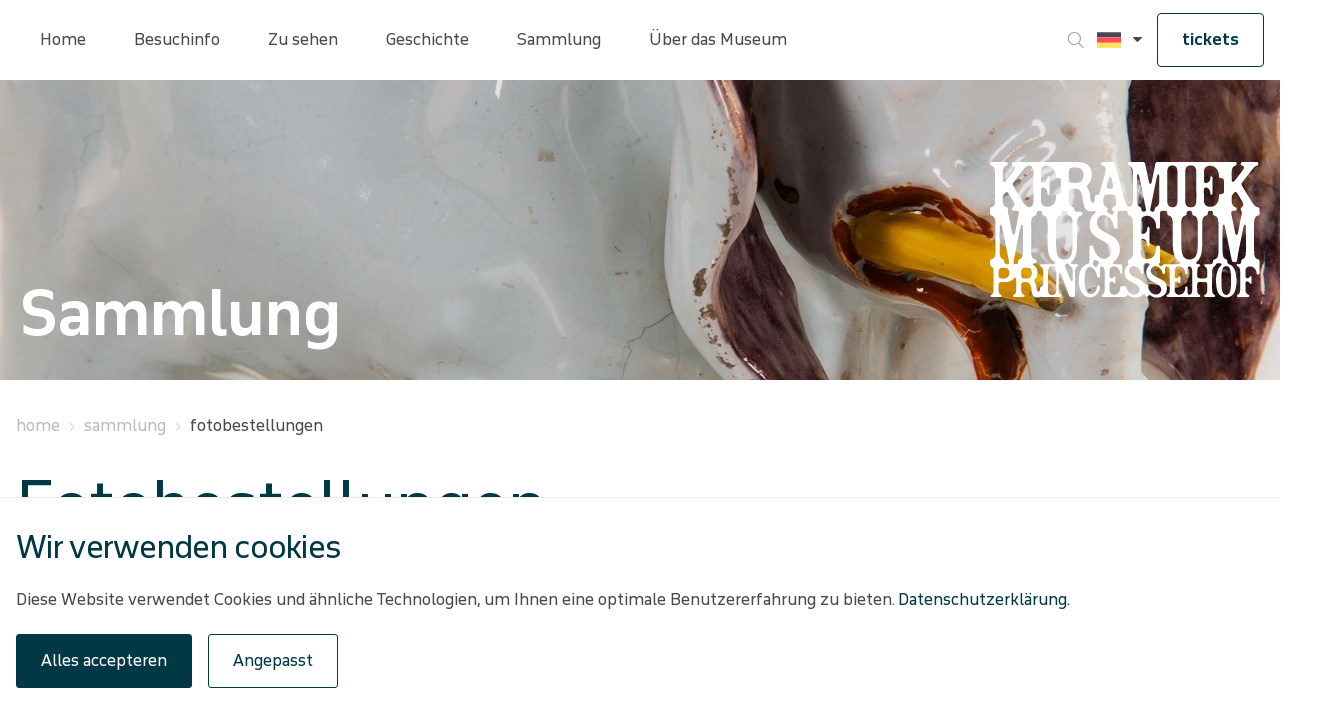

--- FILE ---
content_type: text/html; charset=utf-8
request_url: https://www.princessehof.nl/de/sammlung/fotobestellungen
body_size: 46206
content:
<!doctype html>
<html data-n-head-ssr lang="nl" data-n-head="%7B%22lang%22:%7B%22ssr%22:%22nl%22%7D%7D">
  <head >
    <meta data-n-head="ssr" charset="utf-8"><meta data-n-head="ssr" name="viewport" content="width=device-width, initial-scale=1"><meta data-n-head="ssr" charset="utf-8"><meta data-n-head="ssr" name="viewport" content="width=device-width, initial-scale=1"><meta data-n-head="ssr" data-hid="description" name="description" content="undefined"><meta data-n-head="ssr" data-hid="keywords" name="keywords" content=""><meta data-n-head="ssr" data-hid="robots" name="robots" content="index,follow"><meta data-n-head="ssr" data-hid="og:title" name="og:title" content="Fotobestellungen"><meta data-n-head="ssr" data-hid="og:description" name="og:description" content="undefined"><meta data-n-head="ssr" data-hid="og:type" name="og:type" content="website"><meta data-n-head="ssr" data-hid="og:url" name="og:url" content="undefined"><title>Fotobestellungen</title><base href="/"><link data-n-head="ssr" rel="icon" type="image/x-icon" href="/icon/fm/favicon.ico"><link data-n-head="ssr" rel="content" href="https://www.princessehof.nl/sitemap.xml?steID=11" title="Sitemap"><link data-n-head="ssr" rel="icon" type="image/x-icon" href="/icon/km/favicon.ico"><link data-n-head="ssr" rel="apple-touch-icon" href="/icon/km/apple-touch-icon.png"><script data-n-head="ssr" src="https://b.micr.io/micrio-4.0.min.js" defer></script><script data-n-head="ssr" data-hid="gtm-script">if(!window._gtm_init){window._gtm_init=1;(function(w,n,d,m,e,p){w[d]=(w[d]==1||n[d]=='yes'||n[d]==1||n[m]==1||(w[e]&&w[e][p]&&w[e][p]()))?1:0})(window,navigator,'doNotTrack','msDoNotTrack','external','msTrackingProtectionEnabled');(function(w,d,s,l,x,y){w[x]={};w._gtm_inject=function(i){if(w.doNotTrack||w[x][i])return;w[x][i]=1;w[l]=w[l]||[];w[l].push({'gtm.start':new Date().getTime(),event:'gtm.js'});var f=d.getElementsByTagName(s)[0],j=d.createElement(s);j.async=true;j.src='https://www.googletagmanager.com/gtm.js?id='+i;f.parentNode.insertBefore(j,f);}})(window,document,'script','dataLayer','_gtm_ids','_gtm_inject')}</script><link rel="preload" href="/_nuxt/b6dea77.js" as="script"><link rel="preload" href="/_nuxt/de412fb.js" as="script"><link rel="preload" href="/_nuxt/33177ae.js" as="script"><link rel="preload" href="/_nuxt/888a41c.js" as="script"><style data-vue-ssr-id="78fe899f:0 78218e7a:0 edb1ea46:0 64591f03:0 2fd01683:0 2b9c4853:0 1f69c404:0 61ebe5b0:0 7cc1dab3:0 0265e996:0 595d46d7:0 048efa58:0 49df2676:0 5d01f178:0 dc2adc44:0 d28a2b64:0 1b71f96d:0 a94855fe:0 5bc789e6:0 2eac217d:0 2fc7d85c:0 19bd2707:0">.noscroll{overflow:hidden}[data-start-opaque]{opacity:0}
@-moz-viewport{width:device-width}@-o-viewport{width:device-width}@-webkit-viewport{width:device-width}@viewport{width:device-width}html{font-family:sans-serif;font-size:16px;-ms-text-size-adjust:100%;-webkit-text-size-adjust:100%;box-sizing:border-box;-webkit-tap-highlight-color:rgba(0,0,0,0)}*,:after,:before{box-sizing:inherit}body{margin:0}[tabindex="-1"]:focus{outline:none!important}article,aside,details,figcaption,figure,footer,header,hgroup,main,menu,nav,section,summary{display:block}audio,canvas,progress,video{display:inline-block;vertical-align:baseline}audio:not([controls]){display:none;height:0}[hidden],template{display:none}a{background-color:transparent}a:active,a:hover{outline:0}abbr[title]{border-bottom:1px dotted}b,strong{font-weight:700}dfn{font-style:italic}h1{font-size:2em;margin:.67em 0}mark{background:#ff0;color:#000}small{font-size:80%}sub,sup{font-size:75%;line-height:0;position:relative;vertical-align:baseline}sup{top:-.5em}sub{bottom:-.25em}img{border:0}svg:not(:root){overflow:hidden}figure{margin:0 0 1rem}hr{box-sizing:content-box;height:0}pre{overflow:auto}code,kbd,pre,samp{font-family:monospace,monospace;font-size:1em}button,input,optgroup,select,textarea{color:inherit;font:inherit;margin:0}button{overflow:visible}button,select{text-transform:none}button,html input[type=button],input[type=reset],input[type=submit]{-webkit-appearance:button;cursor:pointer}button[disabled],html input[disabled]{cursor:default}button::-moz-focus-inner,input::-moz-focus-inner{border:0;padding:0}input{line-height:normal}input[type=checkbox],input[type=radio]{box-sizing:border-box;padding:0}input[type=number]::-webkit-inner-spin-button,input[type=number]::-webkit-outer-spin-button{height:auto}input[type=search]{-webkit-appearance:textfield;box-sizing:content-box}input[type=search]::-webkit-search-cancel-button,input[type=search]::-webkit-search-decoration{-webkit-appearance:none}fieldset{border:1px solid silver;margin:0 2px;padding:.35em .625em .75em}legend{border:0}textarea{overflow:auto}optgroup{font-weight:700}table{border-collapse:collapse;border-spacing:0}td,th{padding:0}h1,h2,h3,h4,h5,h6,p{margin:0}address{font-style:normal;line-height:inherit;margin-bottom:1rem}dl,ol,ul{list-style-position:outside;margin:0;padding:0 0 0 10px}ol ol,ol ul,ul ol,ul ul{margin-bottom:0}li{margin:0 0 0 10px;padding:0}dd{margin-bottom:.5rem;margin-left:0}blockquote{margin:0 0 0 10px}pre{margin-bottom:1rem;margin-top:0}img{vertical-align:middle}[role=button]{cursor:pointer}[role=button],a,area,button,input,label,select,summary,textarea{touch-action:manipulation}label{display:inline-block}button:focus{outline:0}button,input,select,textarea{border-radius:0;line-height:inherit;margin:0}textarea{resize:vertical}fieldset{border:0;margin:0;min-width:0;padding:0}legend{display:block;font-size:1.5rem;line-height:inherit;margin-bottom:.5rem;padding:0;width:100%}input[type=search]{-webkit-appearance:none;box-sizing:inherit}output{display:inline-block}[hidden]{display:none!important}
.container{margin:0 auto;padding-left:16px;padding-right:16px;width:100%}.row{display:flex;flex-wrap:wrap;margin-left:-16px;margin-right:-16px}[class*=col-]{min-height:1px;position:relative;width:100%}@supports(-webkit-overflow-scrolling:touch){[class*=col-]{margin-left:-1px;margin-right:-1px}}[class*=col-]{padding-left:16px;padding-right:16px}.container{max-width:1440px}.col-xs-1{width:8.3333333333%}.col-xs-offset-1{margin-left:8.3333333333%!important}.col-xs-2{width:16.6666666667%}.col-xs-offset-2{margin-left:16.6666666667%!important}.col-xs-3{width:25%}.col-xs-offset-3{margin-left:25%!important}.col-xs-4{width:33.3333333333%}.col-xs-offset-4{margin-left:33.3333333333%!important}.col-xs-5{width:41.6666666667%}.col-xs-offset-5{margin-left:41.6666666667%!important}.col-xs-6{width:50%}.col-xs-offset-6{margin-left:50%!important}.col-xs-7{width:58.3333333333%}.col-xs-offset-7{margin-left:58.3333333333%!important}.col-xs-8{width:66.6666666667%}.col-xs-offset-8{margin-left:66.6666666667%!important}.col-xs-9{width:75%}.col-xs-offset-9{margin-left:75%!important}.col-xs-10{width:83.3333333333%}.col-xs-offset-10{margin-left:83.3333333333%!important}.col-xs-11{width:91.6666666667%}.col-xs-offset-11{margin-left:91.6666666667%!important}.col-xs-12{width:100%}.col-xs-offset-12{margin-left:100%!important}@media only screen and (min-width:720px){.container{max-width:1440px;padding-left:16px;padding-right:16px}.row{margin-left:-16px;margin-right:-16px}[class*=col-]{padding-left:16px;padding-right:16px}.col-sm-1{width:8.3333333333%}.col-sm-offset-1{margin-left:8.3333333333%!important}.col-sm-2{width:16.6666666667%}.col-sm-offset-2{margin-left:16.6666666667%!important}.col-sm-3{width:25%}.col-sm-offset-3{margin-left:25%!important}.col-sm-4{width:33.3333333333%}.col-sm-offset-4{margin-left:33.3333333333%!important}.col-sm-5{width:41.6666666667%}.col-sm-offset-5{margin-left:41.6666666667%!important}.col-sm-6{width:50%}.col-sm-offset-6{margin-left:50%!important}.col-sm-7{width:58.3333333333%}.col-sm-offset-7{margin-left:58.3333333333%!important}.col-sm-8{width:66.6666666667%}.col-sm-offset-8{margin-left:66.6666666667%!important}.col-sm-9{width:75%}.col-sm-offset-9{margin-left:75%!important}.col-sm-10{width:83.3333333333%}.col-sm-offset-10{margin-left:83.3333333333%!important}.col-sm-11{width:91.6666666667%}.col-sm-offset-11{margin-left:91.6666666667%!important}.col-sm-12{width:100%}.col-sm-offset-12{margin-left:100%!important}}@media only screen and (min-width:960px){.container{max-width:1440px;padding-left:16px;padding-right:16px}.row{margin-left:-16px;margin-right:-16px}[class*=col-]{padding-left:16px;padding-right:16px}.col-md-1{width:8.3333333333%}.col-md-offset-1{margin-left:8.3333333333%!important}.col-md-2{width:16.6666666667%}.col-md-offset-2{margin-left:16.6666666667%!important}.col-md-3{width:25%}.col-md-offset-3{margin-left:25%!important}.col-md-4{width:33.3333333333%}.col-md-offset-4{margin-left:33.3333333333%!important}.col-md-5{width:41.6666666667%}.col-md-offset-5{margin-left:41.6666666667%!important}.col-md-6{width:50%}.col-md-offset-6{margin-left:50%!important}.col-md-7{width:58.3333333333%}.col-md-offset-7{margin-left:58.3333333333%!important}.col-md-8{width:66.6666666667%}.col-md-offset-8{margin-left:66.6666666667%!important}.col-md-9{width:75%}.col-md-offset-9{margin-left:75%!important}.col-md-10{width:83.3333333333%}.col-md-offset-10{margin-left:83.3333333333%!important}.col-md-11{width:91.6666666667%}.col-md-offset-11{margin-left:91.6666666667%!important}.col-md-12{width:100%}.col-md-offset-12{margin-left:100%!important}}@media only screen and (min-width:1048px){.container{max-width:1440px;padding-left:16px;padding-right:16px}.row{margin-left:-16px;margin-right:-16px}[class*=col-]{padding-left:16px;padding-right:16px}.col-lg-1{width:8.3333333333%}.col-lg-offset-1{margin-left:8.3333333333%!important}.col-lg-2{width:16.6666666667%}.col-lg-offset-2{margin-left:16.6666666667%!important}.col-lg-3{width:25%}.col-lg-offset-3{margin-left:25%!important}.col-lg-4{width:33.3333333333%}.col-lg-offset-4{margin-left:33.3333333333%!important}.col-lg-5{width:41.6666666667%}.col-lg-offset-5{margin-left:41.6666666667%!important}.col-lg-6{width:50%}.col-lg-offset-6{margin-left:50%!important}.col-lg-7{width:58.3333333333%}.col-lg-offset-7{margin-left:58.3333333333%!important}.col-lg-8{width:66.6666666667%}.col-lg-offset-8{margin-left:66.6666666667%!important}.col-lg-9{width:75%}.col-lg-offset-9{margin-left:75%!important}.col-lg-10{width:83.3333333333%}.col-lg-offset-10{margin-left:83.3333333333%!important}.col-lg-11{width:91.6666666667%}.col-lg-offset-11{margin-left:91.6666666667%!important}.col-lg-12{width:100%}.col-lg-offset-12{margin-left:100%!important}}
:root{--pageColor:#47afe8;--header-height:72px}@media(min-width:960px){:root{--header-height:80px}}html{font-family:"Open Sans",Arial,sans-serif;font-size:62.5%;height:100%;--sw-mobilemenu-background-color:#fff;--sw-mobilemenu-background-color-level:#fff;--sw-mobilemenu-navtop-height:104px;--sw-mobilemenu-navtop-borderbottom:none;--sw-mobilemenu-navtop-buttons-color:#4a4a49;--sw-mobilemenu-navtop-buttons-fontsize:1.4rem;--sw-mobilemenu-navtop-buttons-hover:#4a4a49;--sw-mobilemenu-navtop-back-font:"fries-museum";--sw-mobilemenu-navtop-back-content:"k";--sw-mobilemenu-navtop-close-font:"fries-museum";--sw-mobilemenu-navtop-close-content:"b";--sw-mobilemenu-navitems-background:#fff;--sw-mobilemenu-navitems-font:"Open Sans",Arial,sans-serif;--sw-mobilemenu-navitems-fontsize:1.4rem;--sw-mobilemenu-navitems-color:#4a4a49;--sw-mobilemenu-navitems-borderbottom:1px solid #e3e3e3;--sw-mobilemenu-navitems-hassiblings-font:"fries-museum";--sw-mobilemenu-navitems-hassiblings-content:"r";--sw-mobilemenu-navitems-hassiblings-color:#4a4a49;--sw-mobilemenu-navitems-hassiblings-fontsize:1.4rem;--sw-calendar-bordercolor:#fff;--sw-calendar-width:100%;--sw-calendar-header-month-hover-backgroundcolor:var(--pageColor);--sw-calendar-arrows-backgroundcolor:#fff;--sw-calendar-arrows-hover-backgroundcolor:var(--pageColor);--sw-calendar-arrows-font:fries-museum;--sw-calendar-arrows-color:#4a4a49;--sw-calendar-arrow-right-content:"r";--sw-calendar-arrow-left-content:"k";--sw-calendar-table-width:100%;--sw-calendar-td-hover-backgroundcolor:var(--pageColor);--sw-calendar-td-hover-borderbottomcolor:#fff;--sw-calendar-td-hover-borderrightcolor:#fff;--sw-calendar-td-hover-color:#4a4a49;--sw-calendar-td-selected-backgroundcolor:var(--pageColor);--sw-calendar-td-selected-borderbottomcolor:var(--pageColor);--sw-calendar-td-selected-borderrightcolor:var(--pageColor);--sw-calendar-button-font-size:1.2rem;--sw-calendar-header-month-font-size:1.6rem}html body.site-group-id__3{font-family:"November";--sw-mobilemenu-navitems-font:"November",Helvetica,Arial,sans-serif}html .site-group-id__3{--sw-calendar-td-hover-color:#fff;--sw-calendar-arrows-hover-backgroundcolor:#f4f4f4;--sw-calendar-header-month-hover-backgroundcolor:#f4f4f4}body{color:#4a4a49;font-size:1.6rem;height:100%;line-height:2.8rem;overflow-x:hidden;overflow-y:scroll}body.site_10,body.site_11,body.site_9{font-family:"November",Helvetica,Arial,sans-serif}button,input,select,textarea{color:#12110c}:focus{outline:0}img{image-rendering:-webkit-optimize-contrast}button{background-color:#47afe8;background-color:var(--pageColor);border:1px solid #47afe8;border:1px solid var(--pageColor);border-radius:3px;color:#fff;padding:1rem;transition:all .2s ease-in-out}button:focus,button:hover{background-color:#4a4a49;color:#fff}a{color:#47afe8;color:var(--pageColor);-webkit-text-decoration:none;text-decoration:none;transition:all .2s ease-in-out}a:hover{-webkit-text-decoration:underline;text-decoration:underline}h1{color:#47afe8;color:var(--pageColor);font-size:4rem;font-weight:300;line-height:3.6rem}@media(min-width:960px){h1{font-size:6.4rem;font-weight:400;line-height:6rem}}h2{color:#47afe8;color:var(--pageColor);font-size:2.7rem;font-weight:300;letter-spacing:-.07rem;line-height:3rem}@media(min-width:960px){h2{font-size:3.1rem;line-height:3.6rem}}h3{color:#47afe8;color:var(--pageColor);font-size:2.4rem;font-weight:300;line-height:3.6rem}figure{margin:0;width:100%}figure img{height:100%;-o-object-fit:contain;object-fit:contain;width:100%}figure figcaption{font-size:1.4rem;margin-top:.8rem}p{margin-bottom:2.1rem}p:empty,section:empty{display:none}sw-cms-login{display:flex;margin-top:30rem}sw-cms-login .form-field{margin-bottom:1rem}sw-cms-login .form-field label{width:12rem}sw-cms-login .buttons .submit{margin-right:1rem}editor.enableHeadings{content:""}editor.TekstGroen,span.TekstGroen{display:inline-block}span.TekstGroen{color:#4f9d2d}editor.TekstRood,span.TekstRood{display:inline-block}span.TekstRood{color:#e5310e}editor.TekstBlauw,span.TekstBlauw{display:inline-block}span.TekstBlauw{color:#009fe3}p.Felblauw{color:#00b9ec}p.Rood{color:#e43110}p.Donkergroen{color:#519c2e}p.Donkerblauw{color:#0131a1}p.Lichtblauw{color:#47afe8}p.Felgroen{color:#95d501}.container.base .row{display:block;overflow:hidden}.container.base .row [class*=col-]{float:left}.section-container{display:flex;flex-direction:column;padding-top:72px;padding-top:var(--header-height)}.section{float:left}.section,.seperator{width:100%}.login{position:relative}.login .itemBody{margin-top:20rem}.login .itemBody form input{margin-bottom:2.4rem}.filter-container{display:flex;margin-bottom:24px;overflow:auto;overscroll-behavior-x:contain;scroll-snap-type:x mandatory}.filter-container::-webkit-scrollbar{display:none}@media(min-width:960px){.filter-container{margin-bottom:3.2rem}}.filter-container .filter{align-items:center;background-color:#fff;border:initial;border-bottom:2px solid #ccc;border-left:1px solid #ccc;border-radius:0;border-top:1px solid #ccc;color:#4a4a49;display:flex;flex:0 0 auto;height:6.4rem;padding:0 2.4rem;-webkit-text-decoration:none;text-decoration:none}.filter-container .filter:first-of-type{border-top-left-radius:4px}.filter-container .filter:first-of-type.active{border-left-color:#f5f5f5}.filter-container .filter:last-of-type{border-right:1px solid #ccc;border-top-right-radius:4px}.filter-container .filter:last-of-type.active{border-right-color:#f5f5f5}.filter-container .filter.active{background-color:#f5f5f5;border-bottom-color:#47afe8;border-bottom-color:var(--pageColor);border-top-color:#f5f5f5}.filter-container .filter:hover{background-color:#f5f5f5}.filter-container a.filter:hover{border-bottom-color:#47afe8;border-bottom-color:var(--pageColor)}
@font-face{font-display:swap;font-family:"Helvetica Neue";font-style:normal;font-weight:400;src:url(/fonts/HelveticaNeue.eot);src:url(/fonts/HelveticaNeue.eot?#iefix) format("embedded-opentype"),url(/fonts/HelveticaNeue.woff2) format("woff2"),url(/fonts/HelveticaNeue.woff) format("woff"),url(/fonts/HelveticaNeue.ttf) format("truetype"),url(/fonts/HelveticaNeue.svg#HelveticaNeue) format("svg")}@font-face{font-display:swap;font-family:"Helvetica Neue";font-style:normal;font-weight:600;src:url(/fonts/HelveticaNeue-Bold.eot);src:url(/fonts/HelveticaNeue-Bold.eot?#iefix) format("embedded-opentype"),url(/fonts/HelveticaNeue-Bold.woff2) format("woff2"),url(/fonts/HelveticaNeue-Bold.woff) format("woff"),url(/fonts/HelveticaNeue-Bold.ttf) format("truetype"),url(/fonts/HelveticaNeue-Bold.svg#HelveticaNeue-Bold) format("svg")}@font-face{font-display:swap;font-family:"Helvetica Neue";font-style:normal;font-weight:300;src:url(/fonts/HelveticaNeue-Light.eot);src:url(/fonts/HelveticaNeue-Light.eot?#iefix) format("embedded-opentype"),url(/fonts/HelveticaNeue-Light.woff2) format("woff2"),url(/fonts/HelveticaNeue-Light.woff) format("woff"),url(/fonts/HelveticaNeue-Light.ttf) format("truetype"),url(/fonts/HelveticaNeue-Light.svg#HelveticaNeue-Light) format("svg")}@font-face{font-display:swap;font-family:"Open Sans";font-style:normal;font-weight:400;src:url(/fonts/OpenSans-Regular.ttf)}@font-face{font-display:swap;font-family:"Open Sans";font-style:normal;font-weight:600;src:url(/fonts/OpenSans-Bold.ttf)}@font-face{font-display:swap;font-family:"Open Sans";font-style:normal;font-weight:300;src:url(/fonts/OpenSans-Light.ttf)}@font-face{font-display:swap;font-family:"November";font-style:normal;font-weight:500;src:url(/fonts/NovemberStd-Med.eot);src:url(/fonts/NovemberStd-Med.eot?#iefix) format("embedded-opentype"),url(/fonts/NovemberStd-Med.woff2) format("woff2"),url(/fonts/NovemberStd-Med.woff) format("woff"),url(/fonts/NovemberStd-Med.ttf) format("truetype"),url(/fonts/NovemberStd-Med.svg#NovemberStd-Med) format("svg")}@font-face{font-display:swap;font-family:"November";font-style:normal;font-weight:400;src:url(/fonts/NovemberStd-Reg.eot);src:url(/fonts/NovemberStd-Reg.eot?#iefix) format("embedded-opentype"),url(/fonts/NovemberStd-Reg.woff2) format("woff2"),url(/fonts/NovemberStd-Reg.woff) format("woff"),url(/fonts/NovemberStd-Reg.ttf) format("truetype"),url(/fonts/NovemberStd-Reg.svg#NovemberStd-Reg) format("svg")}@font-face{font-display:swap;font-family:"November";font-style:normal;font-weight:600;src:url(/fonts/NovemberStd-Bld.eot);src:url(/fonts/NovemberStd-Bld.eot?#iefix) format("embedded-opentype"),url(/fonts/NovemberStd-Bld.woff2) format("woff2"),url(/fonts/NovemberStd-Bld.woff) format("woff"),url(/fonts/NovemberStd-Bld.ttf) format("truetype"),url(/fonts/NovemberStd-Bld.svg#NovemberStd-Bld) format("svg")}@font-face{font-display:swap;font-family:"Icons";font-style:normal;font-weight:400;src:url(/fonts/sw-default.eot);src:url(/fonts/sw-default.eot?#iefix) format("embedded-opentype"),url(/fonts/sw-default.woff) format("woff"),url(/fonts/sw-default.ttf) format("truetype"),url(/fonts/sw-default.svg#sw-default) format("svg")}@font-face{font-display:swap;font-family:"fries-museum";font-style:normal;font-weight:400;src:url(/fonts/fries-museum.eot);src:url(/fonts/fries-museum.eot?#iefix) format("embedded-opentype"),url(/fonts/fries-museum.woff) format("woff"),url(/fonts/fries-museum.ttf) format("truetype"),url(/fonts/fries-museum.svg#fries-museum) format("svg")}[data-icon]:before{content:attr(data-icon)}[class*=" icon-"]:before,[class^=icon-]:before,[data-icon]:before{font-family:"fries-museum"!important;font-feature-settings:normal!important;font-style:normal!important;font-variant:normal!important;font-weight:400!important;text-transform:none!important;speak:none;line-height:1;-webkit-font-smoothing:antialiased;-moz-osx-font-smoothing:grayscale}.icon-carretdown:before{content:"a"}.icon-close:before{content:"b"}.icon-search:before{content:"c"}.icon-twitter:before{content:"d"}.icon-twitter-square:before{content:"e"}.icon-facebook:before{content:"f"}.icon-youtube:before{content:"g"}.icon-facebook-square:before{content:"h"}.icon-instagram:before{content:"i"}.icon-youtube-square:before{content:"j"}.icon-left:before{content:"k"}.icon-linkedin:before{content:"l"}.icon-instagram-square:before{content:"m"}.icon-linkedin-square:before{content:"n"}.icon-mail:before{content:"o"}.icon-navigation:before{content:"p"}.icon-pinterest:before{content:"q"}.icon-right:before{content:"r"}
.new-card{color:#4a4a49;position:relative}.new-card a{height:calc(100% - 3.2rem);margin-bottom:3.2rem}.new-card a,.new-card__link{display:flex;flex-direction:column}.new-card__link{border-bottom:2px solid var(--pageColor);height:calc(100% - 1.6rem);margin-bottom:1.6rem}@media(min-width:720px){.new-card__link{height:calc(100% - 3.2rem);margin-bottom:0}}.new-card:hover a{-webkit-text-decoration:none;text-decoration:none}.new-card figure{position:relative}.new-card figure body:not(.site-group-id__3){height:calc(100% - 13.8rem)}.new-card figure figcaption{background-color:#4a4a49;border-radius:2rem;bottom:2rem;color:#fff;font-size:1.2rem;line-height:1.5;padding:.4rem 1.2rem;position:absolute;right:2rem}.new-card__block{display:flex;flex-direction:column;min-height:13.8rem;padding:.8rem 0 1.2rem}@media(min-width:960px){.new-card__block{min-height:11.8rem}}@media(min-width:1048px){.new-card__block{min-height:13.8rem}}.new-card__block h2{display:-webkit-box;position:relative;-webkit-line-clamp:2;line-clamp:2;-webkit-box-orient:vertical;align-self:flex-start;font-size:2.8rem;line-height:3.6rem;overflow:hidden;word-break:break-word}@media(min-width:960px){.new-card__block h2{font-size:2rem;line-height:2.4rem}}@media(min-width:1048px){.new-card__block h2{font-size:2.8rem;line-height:3.6rem}}.new-card__block p{margin:0}.new-card__block .text{margin-top:auto;position:relative}.new-card__block .text span{font-size:1.4rem}.new-card__block .text p{display:-webkit-box;font-size:1.4rem;line-height:2.1rem;padding-right:2.4rem;width:100%;-webkit-line-clamp:2;line-clamp:2;-webkit-box-orient:vertical;overflow:hidden}.new-card__block .text:after{bottom:0;content:"r";font-family:fries-museum;font-size:1.6rem;margin-left:auto;position:absolute;right:0;transition:all .3s ease}.new-card__block .text{color:#4a4a49}.new-card__block .text:after p{overflow:hidden;padding-right:2.8rem;text-overflow:ellipsis;white-space:nowrap;width:100%}.new-card__block:hover{-webkit-text-decoration:none;text-decoration:none}.new-card__block:hover .new-card__block{border-color:var(--pageColor)}.new-card__block:hover .new-card__block:after,.new-card__block:hover h2{color:var(--pageColor)}.new-card figure img{height:100%;-o-object-fit:cover;object-fit:cover;-o-object-position:top;object-position:top;width:100%}article.item-activitycard .ph,article.item-exibitioncard .ph,article.land .ph,article.square .ph{position:relative}article.item-activitycard .ph .new-card__block,article.item-exibitioncard .ph .new-card__block,article.land .ph .new-card__block,article.square .ph .new-card__block{background:hsla(0,0%,8%,.65);background:linear-gradient(180deg,rgba(2,57,71,0) 0,#023947);bottom:0;color:#fff;left:0;min-height:14.2rem;padding:.8rem 1.6rem 1.2rem;position:absolute;right:0;transition:all .3s ease;width:100%;z-index:1}article.item-activitycard .ph .new-card__block h2,article.item-exibitioncard .ph .new-card__block h2,article.land .ph .new-card__block h2,article.square .ph .new-card__block h2{color:var(--white);text-align:right;width:100%}article.item-activitycard .ph .new-card__block .text p,article.item-exibitioncard .ph .new-card__block .text p,article.land .ph .new-card__block .text p,article.square .ph .new-card__block .text p{color:#fff}article.item-activitycard figure,article.item-exibitioncard figure,article.land figure,article.square figure{align-items:center;display:flex;overflow:hidden}article.item-activitycard figure.ph,article.item-exibitioncard figure.ph,article.land figure.ph,article.square figure.ph{max-height:40.4rem}@media(min-width:720px)and (max-width:1440px){article.item-activitycard figure.ph,article.item-exibitioncard figure.ph,article.land figure.ph,article.square figure.ph{height:30vw}}article.item-activitycard figure.ph figcaption,article.item-exibitioncard figure.ph figcaption,article.land figure.ph figcaption,article.square figure.ph figcaption{bottom:auto;margin:0;right:1.6rem;top:1.6rem}article.port figure{height:100%;overflow:hidden}article.port figure.ph{max-height:84rem}@media(min-width:720px)and (max-width:1440px){article.port figure.ph{height:calc(60vw + 3.1rem)}}.item-activitycard img,.item-card img,.item-exibitioncard img{transition:transform .3s ease}.item-activitycard a:hover figure img,.item-card a:hover figure img,.item-exibitioncard a:hover figure img{transform:scale(1.05)}@media(min-width:720px){body:not(.site-group-id__3) article.port{aspect-ratio:1/2}body:not(.site-group-id__3) article.square{aspect-ratio:1/1}body:not(.site-group-id__3) article.land{aspect-ratio:2/1}}
sw-cookiemessage .cookies{background:#fff;border-top:1px solid #eeebe6;bottom:0;left:0;padding:32px 0;position:fixed;width:100%;z-index:100}sw-cookiemessage .cookies__checkbox label{font-weight:700;margin-left:1rem;width:calc(100% - 23px)}sw-cookiemessage .cookies__buttons{display:flex}sw-cookiemessage .cookies__buttons button{padding:1.2rem 2.4rem}sw-cookiemessage .cookies__buttons .accept-button{background:var(--pageColor);border:1px solid var(--pageColor);margin-right:1.6rem}sw-cookiemessage .cookies__buttons .accept-button:hover{background:#fff;color:var(--pageColor)}sw-cookiemessage .cookies__buttons .edit-button{background:#fff;border:1px solid var(--pageColor);color:var(--pageColor)}sw-cookiemessage .cookies__buttons .edit-button:hover{background:var(--pageColor);color:#fff}sw-cookiemessage .cookies__container{margin:0 auto;max-width:1440px;padding-left:16px;padding-right:16px;position:relative}sw-cookiemessage .cookies__container .cookies__title{max-width:80%}@media(min-width:960px){sw-cookiemessage .cookies__container .cookies__title{width:100%}}sw-cookiemessage .cookies__container .cookies__description,sw-cookiemessage .cookies__container .cookies__title,sw-cookiemessage .cookies__container form{margin-bottom:2rem}sw-cookiemessage .cookies__container li,sw-cookiemessage .cookies__container ul{display:flex;list-style:none;margin:0;padding:0}sw-cookiemessage .cookies__container li:before,sw-cookiemessage .cookies__container ul:before{content:"";margin-right:0}sw-cookiemessage .cookies__popup-description{margin-bottom:1.6rem;padding-right:3rem}sw-cookiemessage .cookies__box{margin-bottom:1.6rem}sw-cookiemessage .cookies__cookiedetails{margin-bottom:.8rem}sw-cookiemessage .cookies__cookiedetails .title{display:block;font-size:1.8rem;font-weight:700;margin:0 0 .8rem;width:100%}sw-cookiemessage .cookies__cookiedetails .description ul{list-style-position:inside;margin-top:1.2rem;padding:0}sw-cookiemessage .cookies__cookiedetails .description ul li{list-style-type:disc;margin:0}sw-cookiemessage .cookies__cookiedetails .description ul li:before{content:""}sw-cookiemessage ul.checkboxes li.checkbox label{font-size:1.4rem;margin-right:.8rem}sw-cookiemessage .close{align-items:center;cursor:pointer;display:flex;height:2.4rem;justify-content:center;position:absolute;right:2.4rem;-webkit-text-decoration:none;text-decoration:none;top:2.4rem;width:2.4rem}sw-cookiemessage .close:after{content:"b";font-family:"fries-museum";font-size:1.2rem}sw-cookiemessage sw-popup .sw-popup__modal{max-height:100vh;max-width:100%;overflow-y:auto;padding:1.2rem;width:100%}@media(min-width:960px){sw-cookiemessage sw-popup .sw-popup__modal{max-height:calc(100vh - 20px);max-width:60%;width:90%}}sw-cookiemessage sw-popup .sw-popup__modal__close{border:0}sw-cookiemessage sw-popup .sw-popup__modal h1{font-size:3rem;margin-bottom:.6rem}@media(min-width:960px){sw-cookiemessage sw-popup .sw-popup__modal h1{font-size:4rem}}sw-cookiemessage sw-popup .sw-popup__modal .cookies__popup-buttons{display:flex;gap:1.6rem}sw-cookiemessage sw-popup .sw-popup__modal .cookies__popup-buttons .cookies__popup-save,sw-cookiemessage sw-popup .sw-popup__modal .cookies__popup-buttons .cookies__popup-save-selected{background-color:var(--pageColor);border-color:var(--pageColor)}
.nuxt-progress{background-color:#fff;height:2px;left:0;opacity:1;position:fixed;right:0;top:0;transition:width .1s,opacity .4s;width:0;z-index:999999}.nuxt-progress.nuxt-progress-notransition{transition:none}.nuxt-progress-failed{background-color:red}
header[data-v-b92be754]{bottom:0;pointer-events:none;position:fixed}.header[data-v-b92be754],header[data-v-b92be754]{left:0;right:0;top:0;z-index:10}.header[data-v-b92be754]{background-color:#fff;position:absolute}.header__container[data-v-b92be754]{align-items:center;display:flex;height:100%;height:var(--header-height);margin:0 auto;max-width:1440px;padding-left:16px;padding-right:16px;pointer-events:all}.header__burger[data-v-b92be754]{all:unset;cursor:pointer;padding:0;width:1.6rem}@media(min-width:960px){.header__burger[data-v-b92be754]{display:none}}.header__burger span[data-v-b92be754],.header__burger[data-v-b92be754]:after,.header__burger[data-v-b92be754]:before{background:#4a4a49;content:"";display:block;height:.2rem;margin:.3rem 0;transition:transform .3s ease}.header__burger:hover span[data-v-b92be754],.header__burger[data-v-b92be754]:hover:after,.header__burger[data-v-b92be754]:hover:before{background:var(--pageColor)}.header__burger--close[data-v-b92be754]:before{transform:translateY(.8rem) rotate(135deg)}.header__burger--close[data-v-b92be754]:after{transform:translateY(-.8rem) rotate(-135deg)}.header__burger--close span[data-v-b92be754]{transform:scale(0)}.header__options[data-v-b92be754]{align-items:center;display:flex;gap:16px;margin-left:auto}.header__options__search[data-v-b92be754]{align-items:center;color:#a6a6a6;cursor:pointer;display:flex;height:42px;justify-content:center;-webkit-text-decoration:none;text-decoration:none;width:42px}.header__options__search[data-v-b92be754]:after{content:"c";font-family:fries-museum}.header__options__search[data-v-b92be754]:hover{color:#4a4a49}.header__options__buy-tickets[data-v-b92be754]{border:1px solid var(--pageColor);border-radius:4px;font-weight:700;padding:12px 24px;-webkit-text-decoration:none;text-decoration:none}.header__options__buy-tickets[data-v-b92be754]:hover{background-color:var(--pageColor);color:#fff}.header__mobile-menu[data-v-b92be754]{opacity:0;pointer-events:none;transform:translateY(100%);transition:transform .3s ease;z-index:auto}.header__mobile-menu--visible[data-v-b92be754]{opacity:1;pointer-events:all;transform:translateY(0);z-index:11}
.menu[data-v-ae2edc7c]{display:none;height:100%}@media(min-width:960px){.menu[data-v-ae2edc7c]{display:block}}.menu>ul[data-v-ae2edc7c]{display:flex;height:100%;list-style:none;padding:0}.menu>ul>li[data-v-ae2edc7c]{margin:0}.menu>ul>li[data-v-ae2edc7c] >a{align-items:center;color:#4a4a49;display:flex;font-size:1.6rem;height:100%;padding:2.4rem 1.2rem}@media(min-width:1048px){.menu>ul>li[data-v-ae2edc7c] >a{padding:2.4rem}}.menu>ul>li>div[data-v-ae2edc7c]{background-color:#fff;border-top:1px solid #ccc;box-shadow:0 5.6px 3.7px rgba(0,0,0,.019),0 14.1px 9.3px rgba(0,0,0,.027),0 28.7px 19px rgba(0,0,0,.033),0 59.1px 39.1px rgba(0,0,0,.041),0 162px 107px rgba(0,0,0,.06);container-name:sub-menu;container-type:inline-size;display:none;left:0;padding:0 2.4rem 2.4rem;position:absolute;right:0;top:100%;z-index:1}.menu>ul>li>div .menu__submenu[data-v-ae2edc7c]{display:flex;gap:3.2rem;margin:0 auto;max-height:calc(100dvh - var(--header-height));max-width:1440px;overflow:auto;padding:0 1.6rem}.menu>ul>li>div ul[data-v-ae2edc7c]{list-style:none;margin:0;padding:0}.menu>ul>li>div ul li[data-v-ae2edc7c]{margin:0;padding:0}.menu>ul>li>div ul li[data-v-ae2edc7c] a{align-items:center;border-bottom:1px solid #ccc;color:#4a4a49;display:flex;height:7.2rem;padding:0 1.6rem;width:30rem}.menu>ul>li>div ul li ul[data-v-ae2edc7c]{display:none}.menu>ul>li>div ul li.has-submenu a svg[data-v-ae2edc7c]{background-color:#f5f5f5;border-radius:50%;flex:0 0 4rem;height:4rem;margin-left:auto;padding:.8rem}.menu>ul>li>div ul li.has-submenu a svg path[data-v-ae2edc7c]{fill:currentColor}.menu>ul>li>div ul li.has-submenu a:hover svg[data-v-ae2edc7c]{background-color:var(--pageColor);color:#fff}.menu>ul>li>div .menu__openinghours[data-v-ae2edc7c]{align-self:start;background-color:#f5f5f5;display:flex;flex-direction:column;gap:8px;justify-self:start;margin-left:auto;margin-top:40px;padding:24px;place-self:start;width:300px}.menu>ul>li>div .menu__openinghours h3[data-v-ae2edc7c]{color:#4a4a49}.menu>ul>li>div .menu__openinghours ol[data-v-ae2edc7c]{list-style:none;margin-bottom:48px;padding:0}.menu>ul>li>div .menu__openinghours ol>li[data-v-ae2edc7c]{margin:0}.menu>ul>li>div .menu__openinghours ol>li a[data-v-ae2edc7c]{display:flex;justify-content:space-between}.menu>ul>li>div .menu__openinghours ol>li a[data-v-ae2edc7c]:after{content:"r";font-family:"fries-museum";font-size:.8rem;transition:all .2s ease-in-out}.menu>ul>li>div .menu__openinghours ol>li:not(:last-of-type) a[data-v-ae2edc7c]{margin-bottom:24px}.menu>ul>li>div .menu__openinghours__tickets[data-v-ae2edc7c]{align-items:center;background-color:var(--pageColor);border-radius:4px;color:#fff;display:flex;height:48px;justify-content:center;width:100%}@container sub-menu (width <= 1000px){.menu>ul>li>div .menu__openinghours[data-v-ae2edc7c]{display:none}}.menu>ul>li:hover>div[data-v-ae2edc7c]{display:block}
#languageSwitch[data-v-8d454b34]{position:relative}#languageSwitch .languageSwitch[data-v-8d454b34]{cursor:pointer;display:flex;justify-content:flex-end;margin-right:1.2rem;position:relative}#languageSwitch .languageSwitch .name[data-v-8d454b34]{display:none}#languageSwitch .languageSwitch>.language[data-v-8d454b34]{align-items:center;display:flex;width:4.8rem}#languageSwitch .languageSwitch>.language[data-v-8d454b34]:after{content:"a";font-family:fries-museum;font-size:.9rem;margin-left:.8rem}#languageSwitch .languageSwitch .language .flag[data-v-8d454b34]{background-repeat:no-repeat;background-size:contain;height:16px;width:28px}#languageSwitch .languageSelect[data-v-8d454b34]{background:#fff;box-shadow:0 0 8px 5px rgba(0,0,0,.05);display:none;padding:.4rem 1.6rem;position:absolute;right:0;top:3.8rem}#languageSwitch .languageSelect>.language[data-v-8d454b34]{background-color:#fff;display:none;padding:.4rem 0;transition:all .3s ease-in-out}#languageSwitch .languageSelect.active[data-v-8d454b34]{display:flex;flex-direction:column}#languageSwitch .languageSelect.active>.language[data-v-8d454b34]{align-items:center;cursor:pointer;display:flex}#languageSwitch .languageSelect.active>.language .name[data-v-8d454b34]{display:block}#languageSwitch .languageSelect.active>.language .flag[data-v-8d454b34]{background-repeat:no-repeat;background-size:contain;height:11px;margin-right:1.2rem;width:16px}
.menu[data-v-e9c2d5f6]{background-color:#fff;display:block;height:100dvh;pointer-events:all;position:relative;z-index:11}@media(min-width:960px){.menu[data-v-e9c2d5f6]{display:none}}.menu__header[data-v-e9c2d5f6]{height:72px}.menu__header button[data-v-e9c2d5f6]{align-items:center;background:transparent none repeat 0 0/auto auto padding-box border-box scroll;background:initial;border:initial;color:#4a4a49;display:flex;font-size:18px;font-weight:700;gap:16px;height:100%;-webkit-text-decoration:none;text-decoration:none;width:100%}.menu__header button svg[data-v-e9c2d5f6]{background-color:#f5f5f5;border-radius:50%;flex:0 0 40px;height:40px;padding:8px;transform:rotate(180deg)}.menu__container[data-v-e9c2d5f6]{display:grid;height:calc(100% - 72px);overflow:hidden}.menu__container>div[data-v-e9c2d5f6]{grid-column:1;grid-row:1;height:100%;overflow:auto}.menu__depth2[data-v-e9c2d5f6]{background:#fff;transform:translateX(100%);transition:transform .3s ease}.menu__depth2.open[data-v-e9c2d5f6]{transform:translateX(0)}.menu__depth3[data-v-e9c2d5f6]{background:#fff;transform:translateX(100%);transition:transform .3s ease}.menu__depth3.open[data-v-e9c2d5f6]{transform:translateX(0)}.menu__items[data-v-e9c2d5f6]{list-style:none;padding:0 16px}.menu__items li[data-v-e9c2d5f6]{align-items:center;border-bottom:1px solid #ccc;display:flex;gap:24px;height:72px;justify-content:space-between;margin:0}.menu__items li a[data-v-e9c2d5f6]{align-items:center;color:#4a4a49;display:flex;flex:1 0 auto;height:100%;padding-left:16px}.menu__items li button[data-v-e9c2d5f6]{all:unset;flex:0 0 40px}.menu__items li button svg[data-v-e9c2d5f6]{background-color:#f5f5f5;border-radius:50%;box-sizing:border-box;height:40px;padding:8px;width:40px}.menu__items li button svg path[data-v-e9c2d5f6]{fill:currentColor}
.header[data-v-cefa9f42]{margin-bottom:3.2rem}.header[data-v-cefa9f42]:has(.header__slider-large){height:calc(100dvh - var(--header-height) - 3.2rem);max-height:118rem;min-height:70rem}.header:has(.header__slider-large) .header__slider-large[data-v-cefa9f42]{height:100%}.header .header__slider-small[data-v-cefa9f42]{height:calc(100vw + 3.2rem);width:100%}@media(min-width:720px){.header .header__slider-small[data-v-cefa9f42]{height:auto}}
.breadcrumbs[data-v-0955f824]{display:flex;flex-direction:row;overflow-x:auto;overscroll-behavior-x:contain;padding:3.2rem 0 0;position:relative;scroll-snap-type:x mandatory;width:100%;z-index:1}.breadcrumbs[data-v-0955f824]::-webkit-scrollbar{display:none}.breadcrumb[data-v-0955f824]{flex-shrink:0;list-style:none;margin:0 .8rem 0 0;min-height:3.2rem;scroll-snap-align:end;text-transform:lowercase}.breadcrumb__link[data-v-0955f824]{color:#bbb;font-size:1.6rem;-webkit-text-decoration:none;text-decoration:none}.breadcrumb__link[data-v-0955f824]:after{content:"r";display:inline-block;font-family:"fries-museum";font-size:.8rem;margin-left:.8rem}.breadcrumb__link.router-link-exact-active[data-v-0955f824]{color:#4a4a49}.breadcrumb:last-child .breadcrumb__link[data-v-0955f824]:after{content:""}
article.intro[data-v-63f9d455]{margin-bottom:1.1rem}article.intro h1[data-v-63f9d455]{color:var(--pageColor);margin-bottom:1.2rem}article.intro h2[data-v-63f9d455]{color:var(--pageColor);margin-bottom:2.4rem}article.intro span.date[data-v-63f9d455]{font-family:"Open Sans";font-size:1.4rem;letter-spacing:0;line-height:2.4rem;margin-top:1rem}article.intro .button_ticket[data-v-63f9d455]{background:var(--pageColor);color:#fff;display:inline-block;font-size:2rem;font-weight:600;height:4.8rem;line-height:4.8rem;margin:1.6rem 0 4rem;padding:0 2rem;-webkit-text-decoration:none;text-decoration:none}article.intro .text[data-v-63f9d455]{width:calc(100% - 20px)}article.intro .text[data-v-63f9d455] h2{font-size:1.6rem;font-weight:600;line-height:2.4rem}article.intro .text[data-v-63f9d455] a{color:var(--pageColor);-webkit-text-decoration:none;text-decoration:none}
@media(min-width:720px){.col-md-3[data-v-1ededcce] .col-sm-6{width:50%}}@media(min-width:960px){.col-md-3[data-v-1ededcce] .col-md-4{width:100%}}.activityCalendar #activityCalendar[data-v-1ededcce]{display:flex}.activityCalendar b[data-v-1ededcce]{display:flex;width:100%}.activityCalendar b.category[data-v-1ededcce]{margin:1.6rem 0}.activitydetail[data-v-1ededcce]{display:flex;flex-wrap:wrap;width:100%}.exhibitiondetail[data-v-1ededcce]{background:#fff;min-height:calc(100vw - 1.6rem)}.exhibitiondetail .exhibition[data-v-1ededcce]{background:hsla(0,0%,100%,.8);margin-bottom:7rem;overflow:hidden}@media(min-width:960px){.exhibitiondetail .exhibition[data-v-1ededcce]{padding:0 4.8rem 4.8rem}}.exhibitiondetail .exhibition[data-v-1ededcce] .titletext{margin-top:2rem}.filter-items[data-v-1ededcce]{margin-bottom:3.8rem;overflow:hidden}.filter-categories[data-v-1ededcce]{display:block;width:100%}.filter-categories .checkbox-wrapper[data-v-1ededcce]{cursor:pointer;display:block;margin-bottom:1.6rem;position:relative;-webkit-user-select:none;-moz-user-select:none;user-select:none}.filter-categories .checkbox-wrapper input[data-v-1ededcce]{cursor:pointer;height:0;opacity:0;position:absolute;width:0}.filter-categories .checkbox-wrapper input:checked~label[data-v-1ededcce]:before{background-color:var(--pageColor)}.filter-categories .checkbox-wrapper input:checked~label[data-v-1ededcce]:hover:after{border-color:#4a4a49}.filter-categories .checkbox-wrapper input:checked~label[data-v-1ededcce]:hover:before{background-color:#fff}.filter-categories .checkbox-wrapper label[data-v-1ededcce]{padding-left:3.2rem;position:relative}.filter-categories .checkbox-wrapper label[data-v-1ededcce]:before{background-color:#fff;border:1px solid #d7d7d6;content:"";height:2.4rem;left:0;position:absolute;top:0;width:2.4rem}.filter-categories .checkbox-wrapper label[data-v-1ededcce]:after{border:solid #fff;border-width:0 2px 2px 0;content:"";display:none;height:14px;left:8px;position:absolute;top:3px;transform:rotate(45deg);width:8px}.filter-categories .checkbox-wrapper:hover input~label[data-v-1ededcce]:before{background-color:#f4f4f4}.filter-categories .checkbox-wrapper input:checked~label[data-v-1ededcce]:after{display:block}
article.titletext[data-v-5c36277d]{margin-bottom:1.1rem}article.titletext .text[data-v-5c36277d]{width:calc(100% - 2rem)}article.titletext .text[data-v-5c36277d] h2{margin-bottom:1.6rem}article.titletext.last-of-type[data-v-5c36277d]{margin-right:1px}
.form form{margin-bottom:7rem}.form form header{color:var(--pageColor);font-size:2.4rem;font-weight:300;line-height:3.6rem;margin:1.5rem 0}.form form label:first-of-type{margin-bottom:1.6rem;max-width:44.7rem;width:100%}.form form .form-field{display:flex;flex-direction:column}.form form .form-field label{color:#4a4a49;font-size:1.4rem;font-weight:900;line-height:2.1rem;margin-bottom:.7rem;width:100%}.form form .form-field .field-error-message{color:var(--pageColor);margin:.2rem 0}.form form .form-field sw-validator{display:flex;flex-wrap:wrap}.form form .form-field input[type=radio]{height:2rem;margin-bottom:.7rem;margin-right:.7rem;width:2rem}.form form .form-field input[type=radio] :checked{background-color:var(--pageColor)}.form form .form-field input[type=radio]+label{max-width:none;width:calc(100% - 2.7rem)}.form form .form-field input[type=checkbox]{font-size:1.1rem;height:1.5rem;margin:0 .7rem .7rem 0;width:1.5rem}.form form .form-field input[type=checkbox]+label{line-height:2.8rem;margin-top:-.7rem;max-width:none;width:calc(100% - 3.6rem)}.form form .form-field input{border:.1rem solid #d5d4d4;border-radius:.3rem;box-sizing:border-box;height:4.2rem;margin-bottom:1.6rem;padding:.8rem;width:100%}.form form .form-field input.invalid-field{margin-bottom:0}.form form .form-field textarea{border:.1rem solid #d5d4d4;border-radius:.3rem;box-sizing:border-box;margin-bottom:1.6rem;min-height:8.4rem;padding:.8rem;width:100%}.form form .form-field select{border:.1rem solid #d5d4d4;height:3.6rem;width:100%}.form form button{margin-top:2.4rem}.sw-popup__modal{padding:3rem}.sw-popup__modal__close{background-color:var(--pageColor);border-radius:0;height:3rem;right:0;top:0;width:3rem}.sw-popup__modal__close:before{content:"b";font-family:"fries-museum";font-size:1.3rem}.sw-popup__modal__title{color:var(--pageColer);font-size:2rem;font-size:2.4rem;font-weight:300;line-height:3.6rem}.sw-popup__modal__content{color:#151515;font-family:"Open Sans";font-size:1.4rem;letter-spacing:0;line-height:2.1rem;width:100%}.sw-popup__modal__buttons{align-items:center;display:flex;justify-content:center;width:100%}.sw-popup__modal__buttons--button{background-color:var(--pageColor)}
footer[data-v-5f567196]{background-color:#4a4a49;clear:both;color:#fff;font-size:1.4rem;font-weight:300;padding:4rem .8rem}@media(min-width:960px){footer[data-v-5f567196]{padding:6.4rem 2.4rem 3.2rem}}footer.km[data-v-5f567196]{background:#0b404e}footer .container[data-v-5f567196]{display:flex;flex-direction:column;gap:4rem}@media(min-width:960px){footer .container[data-v-5f567196]{display:grid;grid-template-columns:repeat(12,1fr);grid-gap:3.2rem;gap:3.2rem}}footer .contact[data-v-5f567196]{display:flex;gap:.8rem;justify-content:space-between}@media(min-width:960px){footer .contact[data-v-5f567196]{grid-column:1/4}}footer .contact__content[data-v-5f567196] p:first-line{font-weight:700}footer .contact__content[data-v-5f567196] p a{color:#fff;-webkit-text-decoration:underline;text-decoration:underline}footer .contact__logo[data-v-5f567196]{flex:0 0 5.6rem}@media(min-width:960px){footer .contact__logo[data-v-5f567196]{width:2.7rem}footer .hours-and-socials[data-v-5f567196]{grid-column:4/7}}footer .socialmedia[data-v-5f567196]{display:flex;flex-wrap:wrap;gap:.8rem;padding-top:1rem}footer .opening-hours__title[data-v-5f567196]{font-weight:700}footer .newsletter[data-v-5f567196]{color:#ccc}@media(min-width:960px){footer .newsletter[data-v-5f567196]{grid-column:8/-1}}footer .newsletter__title[data-v-5f567196]{font-weight:700}footer .newsletter__form[data-v-5f567196]  .form-group{align-items:center;display:flex;gap:16px}footer .newsletter__form[data-v-5f567196]  input{background-color:#ccc;border:1px solid #a6a6a6;border-radius:.4rem;height:4rem;padding:0 1.2rem;transition:border-color .3s ease-out;width:100%}footer .newsletter__form[data-v-5f567196]  input:focus{border-color:#47afe8}footer .newsletter__form[data-v-5f567196]  button,footer .newsletter__form[data-v-5f567196]  input[type=submit]{background:var(--pageColor);border-color:var(--pageColor);color:#fff;font-size:1.6rem;font-weight:600;height:4rem;padding-bottom:0;padding-top:0;white-space:nowrap;width:100%}@media(min-width:960px){footer .newsletter__form[data-v-5f567196]  button,footer .newsletter__form[data-v-5f567196]  input[type=submit]{width:auto}}footer .newsletter__form[data-v-5f567196]  button:before,footer .newsletter__form[data-v-5f567196]  input[type=submit]:before{content:var(--button-text)}footer .newsletter__form[data-v-5f567196]  button img,footer .newsletter__form[data-v-5f567196]  input[type=submit] img{display:none}footer hr[data-v-5f567196]{background:#ccc;border:0;height:1px;width:100%}@media(min-width:960px){footer hr[data-v-5f567196]{grid-column:1/-1;grid-row:2}}footer .logos[data-v-5f567196]{display:flex;flex-wrap:wrap;gap:24px}@media(min-width:960px){footer .logos[data-v-5f567196]{grid-column:1/7;grid-row:3}footer .disclaimer[data-v-5f567196]{align-self:center;grid-column:7/-1;grid-row:3;justify-self:end;place-self:center end}}footer .disclaimer a[data-v-5f567196]{color:#fff}
.site-logo[data-v-94581500]{height:auto;width:100%}.site-logo path.color-change[data-v-94581500]{fill:var(--pageColor)}.site-logo--vm[data-v-94581500]{margin-top:.4rem;width:7.2rem}.site-logo--km[data-v-94581500]{margin-top:.4rem;width:13.2rem}
a.socials[data-v-681b7865]{align-items:center;border:1px solid #a6a6a6;border-radius:.4rem;color:#a6a6a6;display:flex;flex:0 0 3.2rem;height:3.2rem;justify-content:center;-webkit-text-decoration:none;text-decoration:none}a.socials__icon[data-v-681b7865]:after{font-size:1.6rem}a.socials__icon[data-v-681b7865]:not(:hover):after{color:currentColor!important}a.socials[data-v-681b7865]:after{content:"";font-family:"fries-museum"}a.socials.facebook[data-v-681b7865]:after{color:#41599a;content:"h"}a.socials.pinterest[data-v-681b7865]:after{color:#b01c1f;content:"q"}a.socials.twitter[data-v-681b7865]:after{color:#68a9df;content:"e"}a.socials.youtube[data-v-681b7865]:after{color:red;content:"g"}a.socials.linkedin[data-v-681b7865]:after{color:#2867b2;content:"n"}a.socials.instagram[data-v-681b7865]:after{color:#c13584;content:"i"}
.footerlogo[data-v-7cbfda10]{display:flex;justify-content:center;max-height:3rem;max-width:13rem}.footerlogo img[data-v-7cbfda10]{height:100%;-o-object-fit:contain;object-fit:contain;width:100%}</style>
  </head>
  <body class="site-11 site-group-id__3 category-general" data-n-head="%7B%22class%22:%7B%22ssr%22:%22site-11%20site-group-id__3%20category-general%22%7D%7D">
    <noscript data-n-head="ssr" data-hid="gtm-noscript" data-pbody="true"></noscript><div data-server-rendered="true" id="__nuxt"><!----><div id="__layout"><div class="main"><header data-v-b92be754><div class="header" data-v-b92be754><div class="header__container" data-v-b92be754><button aria-label="Menü öffnen" type="button" class="header__burger" data-v-b92be754><span data-v-b92be754></span></button> <nav class="menu" data-v-ae2edc7c data-v-b92be754><ul data-v-ae2edc7c><li data-v-ae2edc7c><a href="/de" class="router-link-active" data-v-ae2edc7c>
        Home
      </a> <!----></li><li data-v-ae2edc7c><a href="/de/besuchinfo" data-v-ae2edc7c>
        Besuchinfo
      </a> <!----></li><li data-v-ae2edc7c><a href="/de/zu-sehen" data-v-ae2edc7c>
        Zu sehen
      </a> <!----></li><li data-v-ae2edc7c><a href="/de/geschichte" data-v-ae2edc7c>
        Geschichte
      </a> <!----></li><li data-v-ae2edc7c><a href="/de/sammlung" class="router-link-active" data-v-ae2edc7c>
        Sammlung
      </a> <!----></li><li data-v-ae2edc7c><a href="/de/über-das-museum" data-v-ae2edc7c>
        Über das Museum
      </a> <!----></li></ul></nav> <div class="header__options" data-v-b92be754><a href="/de/zoeken" aria-label="Gehen Sie zur Suche" class="header__options__search" data-v-b92be754></a> <div id="languageSwitch" position="header" data-v-8d454b34 data-v-b92be754><div class="languageSwitch" data-v-8d454b34><div class="language de" data-v-8d454b34><div class="flag" style="background-image:url(./lang/de.svg);" data-v-8d454b34></div> <div class="name" data-v-8d454b34>Deutsch</div></div></div> <div class="languageSelect" data-v-8d454b34><a class="language en" data-v-8d454b34><div class="flag" style="background-image:url(./lang/en.svg);" data-v-8d454b34></div> <div class="name" data-v-8d454b34>English</div></a><a class="language nl" data-v-8d454b34><div class="flag" style="background-image:url(./lang/nl.svg);" data-v-8d454b34></div> <div class="name" data-v-8d454b34>Nederlands</div></a></div></div> <a href="https://princessehof.ticketteam.com/new/#/tickets/tickets" title="tickets" target="_blank" class="header__options__buy-tickets" data-v-b92be754>
          tickets
        </a></div></div></div> <div class="menu header__mobile-menu" data-v-e9c2d5f6 data-v-b92be754><div class="menu__header" data-v-e9c2d5f6><button type="button" data-v-e9c2d5f6><svg width="24" height="24" viewBox="0 0 24 24" xmlns="http://www.w3.org/2000/svg" data-v-e9c2d5f6><path d="M13.6923 17.3079L12.9845 16.5886L17.073 12.5001H5V11.5001H17.073L12.9845 7.41163L13.6923 6.69238L19 12.0001L13.6923 17.3079Z" data-v-e9c2d5f6></path></svg> <!----></button></div> <div class="menu__container" data-v-e9c2d5f6><div class="menu__depth1" data-v-e9c2d5f6><ul class="menu__items" data-v-e9c2d5f6><li data-v-e9c2d5f6><a href="/de" class="router-link-active" data-v-e9c2d5f6>
            Home
          </a> <button type="button" data-v-e9c2d5f6><!----></button></li><li data-v-e9c2d5f6><a href="/de/besuchinfo" class="has-submenu" data-v-e9c2d5f6>
            Besuchinfo
          </a> <button type="button" data-v-e9c2d5f6><svg width="24" height="24" viewBox="0 0 24 24" xmlns="http://www.w3.org/2000/svg" data-v-e9c2d5f6><path d="M13.6923 17.3079L12.9845 16.5886L17.073 12.5001H5V11.5001H17.073L12.9845 7.41163L13.6923 6.69238L19 12.0001L13.6923 17.3079Z" data-v-e9c2d5f6></path></svg></button></li><li data-v-e9c2d5f6><a href="/de/zu-sehen" class="has-submenu" data-v-e9c2d5f6>
            Zu sehen
          </a> <button type="button" data-v-e9c2d5f6><svg width="24" height="24" viewBox="0 0 24 24" xmlns="http://www.w3.org/2000/svg" data-v-e9c2d5f6><path d="M13.6923 17.3079L12.9845 16.5886L17.073 12.5001H5V11.5001H17.073L12.9845 7.41163L13.6923 6.69238L19 12.0001L13.6923 17.3079Z" data-v-e9c2d5f6></path></svg></button></li><li data-v-e9c2d5f6><a href="/de/geschichte" class="has-submenu" data-v-e9c2d5f6>
            Geschichte
          </a> <button type="button" data-v-e9c2d5f6><svg width="24" height="24" viewBox="0 0 24 24" xmlns="http://www.w3.org/2000/svg" data-v-e9c2d5f6><path d="M13.6923 17.3079L12.9845 16.5886L17.073 12.5001H5V11.5001H17.073L12.9845 7.41163L13.6923 6.69238L19 12.0001L13.6923 17.3079Z" data-v-e9c2d5f6></path></svg></button></li><li data-v-e9c2d5f6><a href="/de/sammlung" class="router-link-active has-submenu" data-v-e9c2d5f6>
            Sammlung
          </a> <button type="button" data-v-e9c2d5f6><svg width="24" height="24" viewBox="0 0 24 24" xmlns="http://www.w3.org/2000/svg" data-v-e9c2d5f6><path d="M13.6923 17.3079L12.9845 16.5886L17.073 12.5001H5V11.5001H17.073L12.9845 7.41163L13.6923 6.69238L19 12.0001L13.6923 17.3079Z" data-v-e9c2d5f6></path></svg></button></li><li data-v-e9c2d5f6><a href="/de/über-das-museum" class="has-submenu" data-v-e9c2d5f6>
            Über das Museum
          </a> <button type="button" data-v-e9c2d5f6><svg width="24" height="24" viewBox="0 0 24 24" xmlns="http://www.w3.org/2000/svg" data-v-e9c2d5f6><path d="M13.6923 17.3079L12.9845 16.5886L17.073 12.5001H5V11.5001H17.073L12.9845 7.41163L13.6923 6.69238L19 12.0001L13.6923 17.3079Z" data-v-e9c2d5f6></path></svg></button></li></ul></div> <div class="menu__depth2" data-v-e9c2d5f6><!----></div> <div class="menu__depth3" data-v-e9c2d5f6><!----></div></div></div></header> <div class="section-container"><section id="colorconfig" class="section colorconfig"><div class="container"><div class="row"><div class="last-of-type last-of-section"></div></div></div></section><!----><section class="section header Fotobestellungen" data-v-cefa9f42><div class="header__slider-small" data-v-cefa9f42><!----></div> <div class="container breadcrumb-container" data-v-0955f824 data-v-cefa9f42><div class="row" data-v-0955f824><div class="col-md-12" data-v-0955f824><ol class="breadcrumbs" data-v-0955f824><li class="breadcrumb" data-v-0955f824><a href="/de" class="breadcrumb__link router-link-active" data-v-0955f824>Home</a></li><li class="breadcrumb" data-v-0955f824><a href="/de/sammlung" class="breadcrumb__link router-link-active" data-v-0955f824>Sammlung</a></li><li class="breadcrumb" data-v-0955f824><a href="/de/sammlung/fotobestellungen" aria-current="page" class="breadcrumb__link router-link-exact-active router-link-active" data-v-0955f824>Fotobestellungen</a></li></ol></div></div></div></section><section id="intro" class="section intro" data-v-6cfef3d9><div class="container base" data-v-6cfef3d9><div class="row" data-v-6cfef3d9><div category="[object Object]" class="col-md-12" data-v-63f9d455 data-v-6cfef3d9><article class="intro" data-v-63f9d455><div class="row" data-v-63f9d455><div class="col-md-12" data-v-63f9d455><h1 data-v-63f9d455>Fotobestellungen</h1></div> <!----> <div class="col-md-12" data-v-63f9d455><!----></div> <div class="col-md-9" data-v-63f9d455><!----> <div class="text" data-v-63f9d455></div></div></div></article></div></div></div></section><section class="section items" data-v-1ededcce><div class="container" data-v-1ededcce><div class="row" data-v-1ededcce><div class="col-md-12" data-v-1ededcce><div class="row" data-v-1ededcce><article class="titletext col-md-9 last-of-type first-of-type first-of-section" data-v-5c36277d data-v-1ededcce><!----> <div class="text" data-v-5c36277d><p>Mit diesem Formular k&ouml;nnen Sie Bilder von jedem Werk aus der Sammlung des Princessehofs bestellen. F&uuml;r die Bereitstellung und Nutzung von Fotos erhebt das Museum eine Geb&uuml;hr. Die Kosten pro Foto betragen 10,00 € (inkl. MwSt.). Wenn Sie das Foto ver&ouml;ffentlichen m&ouml;chten, betragen die Kosten 40,00 € (inkl. MwSt.) pro Foto. Wenn das Foto in einer Forschungsarbeit genutzt wird, kann das Foto kostenlos verwendet werden. Lesen Sie <span style="text-decoration: none;"><a href="https://www.princessehof.nl/img/uploads/voorwaarden_en_prijslijst_beeldaanvragen_princessehof.pdf">hier</a></span> die Bedingungen f&uuml;r die Bestellung eines Fotos. F&uuml;r die Anfrage ben&ouml;tigen Sie die ID-Nummer des Objekts. Bitte suchen Sie dazu das Objekt zun&auml;chst &uuml;ber unsere&nbsp;<span style="text-decoration: none;"><a href="http://collectie.princessehof.nl/">Sammlungsseite</a></span>. Wir liefern das Foto innerhalb von zwei Wochen, wenn es auf Lager ist.</p></div></article><article class="form last-of-type last-of-section first-of-type" data-v-1ededcce><h2>Fotobestellungen</h2> <sw-form show-field-error="" submit-url="https://api.friesmuseum.nl/api/v1/forms/form?steID=11"></sw-form></article></div></div></div></div></section><!----><!----><!----><!----><!----><!----> <!----></div> <footer class="footer km" data-v-5f567196><div class="container" data-v-5f567196><div class="contact" data-v-5f567196><div class="contact__logo" data-v-94581500 data-v-5f567196><svg width="577" height="289" viewBox="0 0 577 289" class="site-logo site-logo--km" data-v-94581500><g fill="none" fill-rule="evenodd" data-v-94581500><path fill="#FFF" d="M576.175 217.196c.005-2.141.174-4.286-.012-6.421a7.091 7.091 0 00-.59-2.216c-.385-.863-1.197-1.231-2.039-1.546-1.7-.636-3.473-.941-4.897-2.148-1.439-1.215-2.433-2.867-3.028-4.637-1.34-3.989-1.097-8.395-1.137-12.54-.174-18.052-.129-36.113-.012-54.165.043-6.39-.547-16.483 6.955-19.157 1.383-.493 3.1-.772 4.04-2.009.904-1.192.82-3.245.82-4.657 0-1.751-.065-3.506-.1-5.257-.024-1.187.04-2.451-.157-3.625-.498-2.982-4.14-2.908-6.35-3.731-.743-.276-1.415-.743-2.072-1.179-.88-.582-1.709-1.142-2.464-1.883-.727-.712-1.54-1.416-2.143-2.24-2.668-3.652-5.197-7.374-7.465-11.29-1.959-3.382-4.1-6.672-6.117-10.033-2.336-3.889-4.629-7.804-6.957-11.697-1.219-2.038-2.449-4.073-3.625-6.137-.516-.906-.96-1.851-1.078-2.905-.176-1.592.512-3.072 1.373-4.36 1.201-1.8 2.602-3.484 3.93-5.188 1.81-2.322 3.597-4.661 5.402-6.984 4.55-5.85 9.063-11.721 13.805-17.415.97-1.168 1.896-2.326 3.09-3.285.96-.771 2.054-1.749 3.244-2.159 1.158-.397 2.306-.788 3.435-1.263.977-.411 1.414-1.767 1.522-2.721.16-1.419-.158-3.052-1.535-3.756-1.32-.678-2.938-.54-4.375-.539-4.529.005-9.06-.002-13.59-.009-4.45-.006-8.903-.035-13.352-.002-1.318.011-3.01.045-3.967 1.101-1.214 1.339-1.056 3.78-.043 5.152 1.16 1.567 3.403 1.417 4.791 2.698 1.323 1.222 1.91 2.809 1.231 4.564-.955 2.47-2.986 4.464-4.488 6.608-1.192 1.701-2.536 3.372-3.879 4.954-1.14 1.342-2.184 2.769-3.258 4.162-2.402 3.116-4.774 6.256-7.197 9.357-.73.934-1.456 1.918-2.393 2.66-1.342 1.065-3.288 1.175-4.31-.337-.499-.737-.649-1.609-.69-2.484a89.744 89.744 0 01-.074-3.402c-.014-2.233-.016-4.466-.029-6.7-.026-4.224-.174-8.557.835-12.693.415-1.692 1.034-3.32 2.034-4.754.933-1.344 2.185-2.175 3.697-2.761 1.533-.594 3.385-1.057 3.904-2.825.358-1.219.403-2.994-.43-4.058-.97-1.239-3.048-1.178-4.468-1.181-2.217-.005-4.434-.002-6.65-.002h-135.9c-4.489 0-8.979.007-13.468 0-2.158-.004-4.317.017-6.472.002-1.467-.011-3.164-.114-4.424.776-1.376.974-1.725 2.869-2.023 4.411-.38 1.969-.692 3.959-1.12 5.917-.917 4.187-1.63 8.413-2.516 12.608-.926 4.384-1.763 8.788-2.652 13.179-.429 2.12-.797 4.266-1.404 6.342-.4 1.367-.916 3.171-2.59 3.276-1.53.095-2.084-1.723-2.5-2.869-.6-1.643-1.043-3.337-1.379-5.054-.846-4.335-1.785-8.645-2.692-12.967-.91-4.345-1.742-8.698-2.702-13.033-.47-2.123-.846-4.265-1.306-6.39-.36-1.674-.51-3.756-1.814-5.009C329.142.126 327.325.017 325.738 0c-2.17-.015-4.346.101-6.52.101-4.52 0-9.037.007-13.555.006-2.234 0-4.47-.028-6.707.036-1.53.043-3.473.114-4.225 1.721-.622 1.333-.58 3.269.407 4.427.95 1.112 2.167 1.368 3.492 1.84 2.846 1.009 4.87 3.473 5.687 6.328.44 1.532.651 3.132.844 4.709.09.738.198 1.485.198 2.228v25.98c0 6.584.02 13.168.046 19.752a893.15 893.15 0 01-.023 13.597c-.044 3.998-.28 8.116-2.436 11.6-.687 1.111-1.89 2.259-3.212 2.519-1.864.363-3.584-.203-5.135-1.238-2.582-1.721-4.152-4.962-5.298-7.749-2.28-5.539-3.463-11.483-5.059-17.237-1.164-4.197-2.179-8.45-3.257-12.672-1.083-4.242-2.127-8.519-3.379-12.712-.613-2.057-1.063-4.174-1.607-6.252-.554-2.116-1.07-4.24-1.639-6.35a825.157 825.157 0 01-3.334-12.743c-1.07-4.243-2.142-8.486-3.328-12.699-.412-1.465-.784-3.154-2.05-4.138C264.188-.08 262.077 0 260.333.052c-4.388.135-8.778.02-13.166.053-1.068.008-2.136.028-3.204.046-1.103.018-2.25-.067-3.347.055-.708.078-1.582.305-2.113.814-.478.457-.674 1.186-.775 1.82-.207 1.286-.007 2.702.878 3.697 1.09 1.229 2.686 1.298 4.133 1.837 3.453 1.289 4.922 4.739 4.753 8.243-.169 3.494-1.347 6.829-2.27 10.167-.85 3.076-1.677 6.159-2.506 9.241-2.327 8.648-4.749 17.273-7.106 25.914-.779 2.852-1.446 6.501-4.52 7.742-1.58.638-3.353.33-4.964.86-1.615.533-1.897 2.034-1.987 3.534-.1 1.667-.047 3.332-.182 4.998-.155 1.909-.364 4.101-1.425 5.752-.446.695-1.115 1.44-1.927 1.697-.71.223-1.935.241-2.599-.143-1.055-.606-1.76-1.748-2.247-2.828-.429-.951-.528-2.142-.706-3.162-.249-1.435-.493-2.872-.644-4.321-.33-3.169-.536-6.307-1.132-9.449-.724-3.819-1.983-7.298-4.267-10.463-1.119-1.552-2.42-3.202-1.847-5.229.457-1.62 1.851-2.653 2.97-3.813a31.551 31.551 0 002.542-3.018c.856-1.146 1.445-2.378 2.107-3.645 1.307-2.502 2.008-5.461 2.357-8.26.798-6.403.382-13.642-2.775-19.429-2.502-4.586-6.686-8.158-11.548-10.043-2.865-1.111-5.756-1.709-8.784-2.178-4.154-.641-8.407-.44-12.596-.44H59.485c-2.182 0-4.36-.042-6.543-.064-1.64-.015-3.7-.175-5.085.888-1.38 1.061-1.497 3.183-.815 4.682.546 1.198 1.666 1.703 2.83 2.165 1.018.403 2.048.788 2.802 1.611.554.603 1.112 1.326 1.09 2.181-.026.961-.143 1.847-.599 2.708-.9 1.7-2.207 3.231-3.389 4.74a345.587 345.587 0 00-2.793 3.596c-2.519 3.301-5.055 6.59-7.578 9.888-.793 1.037-1.575 2.08-2.376 3.111-.742.955-1.489 1.906-2.237 2.854-.392.497-.758 1.07-1.206 1.518-1.163 1.164-2.303 2.473-4.14 2.142-1.834-.33-2.099-2.855-2.176-4.331-.116-2.221-.028-4.464-.062-6.688-.034-2.263-.073-4.527-.03-6.79.076-3.957.131-8.472 1.968-12.084 1.008-1.984 2.804-3.38 4.85-4.155 1.51-.574 3.062-1.123 3.678-2.736.525-1.373.272-3.41-.88-4.385-.775-.653-1.65-.742-2.626-.794C33.023.095 31.876.1 30.73.101c-2.263.002-4.526.009-6.789.017-4.493.019-8.99.091-13.482.001C8.39.078 6.323-.003 4.253.073 2.477.136.984.562.378 2.402c-.447 1.357-.204 3.372.972 4.315.27.533 1.137.78 1.645 1.016.712.329 1.486.501 2.195.832 2.687 1.256 4.09 3.907 4.794 6.661 1.03 4.028.895 8.346.86 12.473-.04 4.519-.019 9.039-.019 13.558 0 9.041.011 18.082.022 27.121.005 4.507-.01 9.012-.105 13.517-.067 3.152-.233 6.329-1.567 9.241-.647 1.411-1.838 2.825-3.23 3.547-1.179.61-2.413 1.071-3.623 1.606-1.725.762-2.137 2.423-2.247 4.181-.129 2.042-.05 4.12-.062 6.166-.013 1.441-.053 2.989.294 4.405.357 1.453 1.235 2.181 2.54 2.731 1.361.573 2.791.839 4.051 1.664.858.561 1.493 1.419 2.09 2.241.942 1.298 1.532 3.099 1.89 4.643.674 2.925.83 5.843.791 8.837-.11 8.249-.027 16.502-.027 24.752v26.956c0 4.243.28 8.585-.214 12.808-.217 1.856-.565 3.584-1.227 5.323-.358.942-.813 1.951-1.484 2.714a9.21 9.21 0 01-2.484 2c-.816.445-1.65.684-2.518.976-1.502.505-2.84 1.096-3.329 2.721-.378 1.252-.366 2.654-.367 3.951 0 1.949-.127 3.979.397 5.87.416 1.497 1.621 2.339 2.92 3.11.853.507 1.723 1.065 2.275 1.925 2.018 3.152 2.014 6.849 2.054 10.464.05 4.45-.025 8.905-.025 13.357 0 4.488-.016 8.975.027 13.461.04 4.102.11 8.228-.154 12.323-.187 2.909-.965 6.167-3.725 7.704-1.127.628-2.299 1.133-2.707 2.465-.463 1.509.703 2.433 2.048 2.71 1.931.398 4.025.173 5.982.138 2.2-.04 4.404-.011 6.605-.011 2.073 0 4.178.216 6.245.024.796-.074 1.88-.159 2.506-.72.661-.592.87-1.474.598-2.314-.35-1.085-1.572-1.601-2.473-2.151-1.044-.637-1.937-1.33-2.618-2.373-1.098-1.682-1.413-4.016-1.552-5.977-.154-2.163-.047-4.34-.032-6.505.015-2.187-.118-4.388.076-6.568.161-1.806.752-3.352 2.45-4.223 1.64-.843 3.685-.864 5.486-.867 2.15-.003 4.297.175 6.445.062 1.67-.089 3.363-.36 5.007-.672 1.808-.341 3.61-.786 5.29-1.561 2.308-1.067 4.351-2.454 6.093-4.297.414-.439.832-.873 1.242-1.317.628-.676 1.248-1.478 2.16-1.778.883-.288 1.711.013 2.303.708.566.658.627 1.842.694 2.667.357 4.386.236 8.812.206 13.207-.028 4.167.422 8.458-.183 12.595-.257 1.763-.71 3.751-1.888 5.147-.469.559-1.007 1.074-1.625 1.463-.674.423-1.46.752-2.053 1.295-1.01.929-1.485 2.501-.215 3.484 1.413 1.093 3.577.736 5.225.677 4.4-.151 8.822-.01 13.224-.006 1.305.001 2.693.181 3.97-.168 1.38-.377 2.14-1.815 1.436-3.154-.333-.633-1.084-1.089-1.705-1.405-.752-.387-1.449-.768-2.12-1.294-1.408-1.109-2.249-2.9-2.692-4.601-.535-2.05-.598-4.22-.62-6.328-.022-2.213-.002-4.427-.01-6.64-.01-1.866-.104-4.079.845-5.766.817-1.454 2.526-2.064 4.116-2.232 1.813-.19 3.721-.179 5.54-.089 1.987.098 4.024.393 5.682 1.565 3.083 2.182 4.246 5.698 5.014 9.247.46 2.125.747 4.277 1.004 6.434.255 2.135.78 4.21 1.301 6.292.222.884.661 1.649.923 2.506.256.832.754 1.747 1.256 2.455.958 1.349 2.196 2.472 3.68 3.213 2.307 1.15 4.877.918 7.342.602 2.498-.319 6.358-1.041 7.592-1.041.896 0 1.64.371 2.58.371 2.076 0 2.738.026 3.41.026 1.983.003 1.817.007 3.8.007h21.563c2.622 0 5.295.233 7.907-.057 1.047-.117 1.784-.408 2.261-1.398.408-.843.177-1.839-.384-2.554-.44-.565-.996-.921-1.52-1.396-.303-.273-1.006-.716-1.164-1.102.022.054-.433-.443-.699-.76-.523-.627-.757-1.515-1.028-2.27-.423-1.176-.588-2.446-.677-3.687-.247-3.444-.113-6.924-.132-10.372-.024-4.499-.058-8.999-.039-13.498.01-2.249.032-4.498.076-6.747.038-1.947-.092-4.033.66-5.876.563-1.387 2.192-1.743 3.214-.625 1.21 1.321 1.785 3.155 2.482 4.772 1.187 2.756 2.08 5.663 3.145 8.472.675 1.776 1.328 3.562 1.986 5.346.35.95.696 1.899 1.053 2.844.356.943.833 1.871 1.12 2.835.323 1.096.746 2.178 1.202 3.225.487 1.119.79 2.315 1.24 3.453 1.536 3.893 2.934 7.843 4.386 11.769.677 1.833 1.256 3.879 2.334 5.522.807 1.23 1.988 1.977 3.454 2.112 1.55.144 3.206.059 4.761.021 1.693-.04 3.176-.689 3.656-2.426.46-1.664.26-3.577.27-5.281.027-4.498.02-8.996.006-13.494-.026-9.026-.024-18.051-.024-27.078 0-3.805-.37-7.907.712-11.613.457-1.566 1.25-2.76 2.432-3.895.826-.794 1.994-1.172 2.844-1.957.546-.505.82-1.062.742-1.81-.09-.891-.534-1.647-1.424-1.892-1.688-.465-3.565-.249-5.292-.262-2.092-.018-4.227.046-6.29-.355-1.54-.298-2.787-1.331-2.238-3.024.258-.794.9-1.345 1.451-1.94.695-.748 1.442-1.438 2.138-2.184.86-.922 1.672-1.777 2.325-2.849 1.441-2.368 2.706-4.7 3.612-7.339 2.184-6.358 2.855-13.147 3.077-19.833.165-4.978.157-9.983.157-14.966 0-9.036.053-18.074-.003-27.11-.028-4.451-.17-8.911.347-13.345.422-3.609 1.725-7.51 5.162-9.299 1.531-.796 3.37-.859 4.767-1.936 1.213-.936 1.395-2.607 1.307-4.043-.094-1.543-1.155-2.677-2.619-3.05-.954-.244-2-.226-2.98-.249-1.169-.026-2.337.015-3.505.036a39.39 39.39 0 01-3.13-.041c-.852-.05-1.812-.115-2.587-.508-1.267-.64-2.19-1.859-2.52-3.253-.23-.972-.183-1.973-.403-2.943-.313-1.38-1.138-2.114-2.377-2.711-1.602-.77-3.327-1.108-4.756-2.221-.98-.763-1.654-1.759-2.3-2.809-1.9-3.096-2.162-6.766-2.244-10.317-.104-4.507.026-9.018.03-13.527.002-2.526-.457-5.435.677-7.796 1.612-3.357 6.214-2.574 9.254-2.677 2.154-.074 4.3.006 6.45.122 1.757.093 3.768.438 5.253 1.446 4.693 3.184 6.336 9.159 7.388 14.395 1.035 5.148 1.224 10.442 2.423 15.569 1.292 5.527 3.067 11.842 8.417 14.781 2.568 1.409 5.798 1.832 8.68 1.639 1.744-.116 3.43-.488 5.164-.681 1.026-.116 2.452-.267 3.293.48.933.829.601 2.474-.19 3.227-.794.752-3.024 2.856-3.519 3.362-.496.507-.837.831-1.209 1.238-.37.406-.784.864-1.24 1.497-.457.632-.874 1.28-1.096 1.61-.223.331-.565.793-.689.995a29.876 29.876 0 00-.935 1.631c-.747 1.417-1.34 2.987-1.829 4.511-1.108 3.456-1.482 7.203-1.532 10.814-.08 5.698 1.26 11.822 4.558 16.566 2.577 3.707 5.73 7.122 9.45 9.701 4.005 2.777 8.256 4.943 12.591 7.145 4.022 2.042 8.006 3.974 11.686 6.622 3.978 2.863 7 7.035 7.78 11.937.175 1.098.353 2.199.457 3.305.15 1.586-.276 3.268-.664 4.795-.855 3.357-2.622 6.23-5.26 8.476-1.302 1.108-2.587 1.992-4.2 2.598-1.2.447-2.385.757-3.664.921-3.459.443-7.13-.303-10.149-2.044-5.454-3.148-9.354-8.453-11.809-14.166-.632-1.472-1.288-2.928-1.72-4.473-.373-1.33-.65-2.683-1.007-4.016-.174-.647-.366-1.291-.692-1.879-.385-.696-.958-1.003-1.677-1.268-1.275-.465-3.015-.306-4.248.217-1.409.596-1.742 2.023-1.756 3.441-.01 1.188-.08 2.373-.079 3.561.002.991.008 1.983.012 2.975.017 4.333.031 8.667.03 13-.003 3.454.07 6.928-.092 10.379-.04.854-.193 1.742-.515 2.533-.537 1.323-1.82 2.309-3.136 2.774-1.577.557-3.27 1.029-4.742 1.825a19.597 19.597 0 00-3.376 2.313c-.926.781-1.714 1.522-2.517 2.432a26.624 26.624 0 00-1.704 2.145c-.882 1.233-1.572 2.579-2.302 3.904-.844 1.53-1.612 3.332-2.043 5.023-.26 1.017-.654 1.978-.878 3.008-.293 1.356-.59 2.721-.767 4.097-.397 3.113-.729 6.179-.734 9.32a79.766 79.766 0 00.434 8.352c.24 2.332.553 4.734 1.157 7.001.48 1.801.988 3.639 1.697 5.365.92 2.237 1.84 4.54 3.241 6.529 1.351 1.916 2.886 3.738 4.706 5.227 2.72 2.224 5.927 3.559 9.386 4.051 2.346.333 4.888.362 7.206-.154 1.25-.279 2.53-.564 3.733-1.005 1.026-.376 1.998-.992 2.94-1.535 3.921-2.259 7.128-6.152 8.66-10.421.963-2.69 2.091-5.668 2.03-8.555-.036-1.719-.715-3.381-2.657-3.451-.82-.03-1.728.163-2.178.624-.45.46-.978 1.576-1.045 2.036-.068.46-.245 1.87-.465 2.79a33.305 33.305 0 01-.622 2.277c-.38 1.205-.757 2.489-1.359 3.607-1.348 2.499-3.318 4.817-5.873 6.119-1.577.804-3.852 1.176-5.114 1.184-1.262.009-3.066-.177-5.359-1.363-2.293-1.185-4.524-4.582-5.54-7.498-1.855-5.325-2.43-11.096-2.563-16.712-.143-6.123-.207-12.297.88-18.346 1.028-5.724 3.195-13.835 10.481-13.673 6.785.152 11.03 6.575 13.24 12.31.52 1.35 1.012 2.724 1.338 4.134.213.918.385 1.846.61 2.762.195.801.371 1.766.888 2.433.736.949 2.103 1.305 3.246 1.054 1.502-.33 2.074-1.683 2.23-3.092.2-1.807-.02-3.687-.02-5.504.002-2.181.034-4.366 0-6.548-.019-1.207-.095-2.416-.05-3.622.04-1.084.056-2.611.811-3.481 1.015-1.209 2.244-1.808 3.857-1.552 1.572.25 2.68 1.406 3.63 2.594.753.94 1.1 2.328 1.301 3.493.27 1.552.406 3.101.433 4.674.134 7.694-.017 15.404-.017 23.1 0 4.489 0 8.976.003 13.464.002 3.597.244 8.164-2.354 11.015-.573.629-1.197 1.145-1.966 1.517-.577.278-1.398.682-1.74 1.251-.873 1.454-.328 3.086 1.306 3.515 1.51.397 3.128.271 4.673.234 2.02-.047 4.041-.035 6.062-.035h27.02c2.211 0 4.433.065 6.643-.013 1.618-.059 3.39.088 4.83-.774.77-.462 1.347-.967 1.977-1.623.916-.955 1.938-1.44 3.28-1.318 1.744.158 2.852 1.15 4.29 2.01a21.973 21.973 0 004.243 1.974c3.186 1.078 6.592 1.191 9.915.837 1.673-.177 3.354-.61 4.96-1.107 1.315-.409 2.812-.928 3.957-1.726.973-.678 2.033-1.217 2.946-1.982 1.188-.995 2.3-2.157 3.906-2.269.615-.042 1.431-.126 1.805.463.381.599.698 1.161.885 1.848.402 1.494.88 2.761 2.56 3.022 1.877.292 2.79-1.159 4.09-2.222 1.117-.912 2.825-1.09 4.166-.569.421.165.784.448 1.18.665.611.337 1.23.666 1.812 1.051 1.201.793 2.5 1.379 3.842 1.896 3.434 1.323 7.141 1.176 10.742.848 3.594-.326 6.791-1.785 9.845-3.615 2.954-1.771 5.592-4.369 6.738-7.685 1.052-3.039 1.662-6.3 1.343-9.512-.28-2.838-.806-5.81-2.265-8.309-.61-1.044-1.308-2.043-2.022-3.018-.567-.775-1.136-1.54-1.883-2.149-1.557-1.27-3.092-2.402-4.812-3.436-2.375-1.424-4.96-2.494-7.45-3.702-2.34-1.134-4.753-2.187-6.986-3.523-2.726-1.632-5.215-3.436-7.123-6.003-.753-1.014-1.5-2.05-1.756-3.309-.31-1.531-.369-3.245.083-4.75.792-2.634 2.855-5.246 5.4-6.397 1.544-.699 3.154-1.196 4.867-1.08 1.55.105 3.034.532 4.5 1.037 2.374.815 4.42 2.6 5.9 4.596 1.045 1.41 2 2.9 2.713 4.508.547 1.232.961 2.525 1.458 3.778.578 1.457 1.54 2.91 3.33 2.704 1.501-.175 1.944-1.504 2.087-2.82.21-1.904.153-3.789.1-5.699-.055-1.804-.196-4.02.697-5.661.868-1.591 2.617-2.169 4.331-1.701 1.747.478 2.862 1.731 3.613 3.33 1.712 3.646 1.475 8.063 1.398 11.981-.088 4.474-.047 8.95-.04 13.425.003 4.457.125 8.924-.059 13.376-.093 2.245-.005 4.5-.016 6.746-.005 1.054-.137 2.095-.167 3.147-.025.901-.105 1.846-.318 2.723-.402 1.664-1.34 3.187-2.728 4.187-1.102.796-2.804.997-3.442 2.311-.762 1.563.358 2.923 1.901 3.321 2.037.522 4.25.202 6.322.188 4.495-.032 8.991 0 13.486 0h27.061c4.498 0 8.992.027 13.488.056 2.195.015 4.405.049 6.598-.076 1.138-.067 2.73-.427 3.012-1.736.31-1.436-.932-2.555-2.04-3.218-.375-.226-.795-.367-1.166-.592-.633-.386-1.087-1.021-1.557-1.575-1.21-1.426-1.483-3.539-1.693-5.326-.258-2.179-.17-4.416-.195-6.609-.03-2.931-.057-5.843.22-8.764.368-3.954 4.722-4.34 7.862-4.207 2.172.092 4.351.009 6.523.05 1.875.034 3.92-.051 5.433 1.252 2.2 1.898 1.82 5.372 1.714 7.965-.154 3.872.222 7.766-.398 11.618-.3 1.876-1.029 3.624-2.43 4.944a10.155 10.155 0 01-2.203 1.557c-.746.394-1.432.926-1.643 1.787-.79 3.202 3.55 2.874 5.375 2.874 4.432 0 8.865-.064 13.297.024 1.467.028 3.611.278 4.543-1.156.947-1.458-.317-2.988-1.568-3.667-1.982-1.075-3.315-2.656-4.038-4.801-.458-1.361-.48-2.931-.54-4.35-.094-2.165-.113-4.315-.126-6.481-.025-4.487-.008-8.974-.008-13.46 0-4.488.004-8.973-.059-13.459-.033-2.246-.05-4.494.056-6.74.097-2.093.23-4.202.944-6.188.44-1.217.948-2.277 1.888-3.18.43-.414.905-.747 1.398-1.083.408-.279.84-.656 1.293-.859.336-.274.688-.522.986-.846.543-.59.802-1.402 1.128-2.122.642-1.412 1.307-2.429 2.775-3.014 1.341-.533 2.945-.579 4.374-.532 1.15.037 2.343.108 3.455.409.581.16 1.028.466 1.441.909.508.546.392 1.315.288 1.999-.189 1.236-1.464 2.267-2.267 3.158-.85.944-1.666 1.815-2.41 2.865-.803 1.133-1.569 2.322-2.213 3.553-1.498 2.859-2.489 6.034-3.169 9.182-.632 2.922-1.12 5.913-1.317 8.897-.104 1.56-.134 3.131-.182 4.693-.054 1.898.054 3.769.107 5.663.106 3.821.524 7.535 1.163 11.293.374 2.188.85 4.45 1.672 6.515.775 1.942 1.57 4.004 2.796 5.717.803 1.122 1.627 2.297 2.67 3.208 1.216 1.062 2.64 1.893 4.098 2.571 1.654.768 3.412 1.347 5.214 1.636 1.787.286 3.647.252 5.452.209 1.345-.032 2.683-.157 3.988-.496a17.951 17.951 0 001.861-.604c.78-.294 1.643-.513 2.356-.952 1.287-.793 2.56-1.695 3.695-2.695 1.127-.994 2.031-2.203 2.875-3.44 1.481-2.169 2.346-4.559 3.113-7.048.9-2.904 1.586-5.845 1.901-8.876.88-8.439 1.122-17.116-.473-25.493-1.225-6.445-3.736-12.941-8.695-17.439-2.299-2.084-5.533-2.505-7.89-4.486-1.286-1.083-1.74-2.568-1.882-4.214-.154-1.799-.21-3.394-1.804-4.551-1.237-.899-2.768-1.296-3.969-2.263a8.657 8.657 0 01-2.265-2.807c-1.77-3.481-1.913-7.665-1.977-11.489-.078-4.482.047-8.972.047-13.457 0-4.525.004-9.052-.008-13.579-.01-4.51-.03-9.02-.017-13.53.007-2.256.023-4.511.052-6.766.027-2.106.012-4.23.264-6.325.152-1.259.188-4.126 2.068-3.876.866.114 1.185.631 1.53 1.331.466.946.755 1.934 1.01 2.953.517 2.073.983 4.15 1.436 6.237.82 3.778 1.594 7.562 2.366 11.349 1.141 5.609 2.287 11.214 3.392 16.829 1.533 7.786 3.168 15.557 4.653 23.351.708 3.714 1.564 7.405 2.363 11.101.318 1.475.554 2.955 1.166 4.339.726 1.633 2.127 1.978 3.752 2.087 1.33.089 2.697.174 4.023.003.772-.099 1.31-.351 1.707-1.028.473-.805.656-1.794.868-2.69.61-2.582 1.031-5.182 1.441-7.803 1.174-7.46 2.66-14.895 4.24-22.28.916-4.286 1.613-8.621 2.586-12.893.475-2.084.66-4.253 1.271-6.302.592-1.997.805-4.103 1.212-6.143.86-4.317 1.763-8.623 2.642-12.933.4-1.959.904-3.997 1.68-5.845.295-.701.695-1.374 1.472-1.532 1.041-.213 1.571.434 1.81 1.389.495 1.993.52 4.042.563 6.084.051 2.26.094 4.52.131 6.783.073 4.523.108 9.048.11 13.572.002 8.85-.079 17.697-.016 26.545.022 2.792-.06 5.665-.365 8.442-.305 2.77-.988 5.819-2.953 7.916-1.157 1.234-2.514 1.887-3.975 2.679-1.439.782-2.357 1.672-2.62 3.356-.267 1.712-.062 3.639-1.069 5.151-.975 1.46-2.83 1.995-4.504 1.989-1.166-.004-3.033-.685-3.879.454-.994 1.344.056 3.099 1.213 3.886 1.01.689 2.092 1.049 3 1.889a7.078 7.078 0 011.798 2.586c.731 1.825.897 3.935 1.014 5.883.127 2.154.063 4.323.063 6.478 0 3.862.002 7.725 0 11.588-.006 5.881-.014 11.761-.033 17.641-.014 3.433.421 7.374-.954 10.625-.588 1.388-1.556 2.468-2.759 3.354-.604.445-1.369.655-1.993 1.103-.75.54-1.244 1.306-1.187 2.26.124 2.117 2.98 2.005 4.521 2.048 2.21.064 4.43-.036 6.641-.042 4.043-.011 8.106.154 12.145.062 1.388-.033 2.773-.385 3.177-1.881.422-1.559-1.177-2.592-2.35-3.144-2.335-1.098-4.456-2.733-5.238-5.302-.449-1.474-.525-3.05-.607-4.581a77.425 77.425 0 01-.119-5.64c.043-2.203-.033-4.406.021-6.609.05-1.881.102-3.943 1.516-5.355.941-.94 2.767-1.047 3.943-.511 1.407.64 2.551 1.811 3.45 3.04.464.637.841 1.513 1.611 1.83.676.28 1.627.163 2.133-.405.476-.537.482-1.419.513-2.098.05-1.085-.008-2.172-.008-3.258 0-2.16-.03-4.317-.062-6.475-.016-1.045.15-2.255-.363-3.214-.493-.924-1.819-.955-2.588-.354-.639.498-1.016 1.236-1.526 1.847-.539.647-1.173 1.27-1.902 1.699-1.232.725-3.057 1.159-4.39.496-1.454-.721-2.073-2.227-2.233-3.755-.226-2.181-.096-4.399-.094-6.585.002-1.693.03-3.381.121-5.072.14-2.53.397-5.088 2.23-7.033 2.243-2.379 5.811-3.019 8.936-2.634 3.075.381 5.74 1.806 8.02 3.859 1.471 1.318 2.797 3.068 3.486 4.93.448 1.206.635 2.48.823 3.747.15 1.012.197 2.118.611 3.065.816 1.859 3.47 2.453 5.017 1.114.901-.778 1.041-2.163 1.096-3.275.078-1.53-.03-3.058-.03-4.588 0-4.521-.046-9.044-.032-13.565M127.316 64.391c-.027-2.227.004-4.454.002-6.681-.003-4.52-.015-9.042-.018-13.562v-6.706c0-1.826.308-3.972-.316-5.724-.268-.751-.662-1.184-1.458-1.341-.714-.14-1.479.081-1.95.655-.902 1.097-.72 2.887-.939 4.231a15.702 15.702 0 01-1.467 4.558c-.539 1.084-1.244 1.898-2.135 2.707a8.654 8.654 0 01-3.94 2.054c-1.484.327-3.343.427-4.54-.686-1.54-1.431-1.58-3.718-1.59-5.678-.01-2.183.047-4.365.041-6.548-.007-2.195-.03-4.391-.03-6.587 0-2.151-.033-4.346.267-6.482.403-2.876 1.445-6.004 3.852-7.794 1.278-.951 2.632-1.702 4.167-2.164 1.51-.455 3.071-.574 4.635-.637 1.027-.041 1.962.077 2.97.248 1.007.17 2.044.279 3.01.631 1.094.399 2.152.958 3.18 1.501 1.004.529 1.854 1.186 2.75 1.879 1.167.901 2.04 1.912 2.934 3.083 1.197 1.565 2.245 3.383 2.885 5.251.584 1.703 1.09 3.468 1.236 5.266.085 1.04.115 2.074.14 3.117.021.927-.003 2.066.341 2.943.612 1.558 2.008 2.057 3.553 2.217 1.902.198 3.774.003 5.31 1.372 1.302 1.162 1.596 2.776 1.637 4.45.047 1.925-.028 3.859-.034 5.784-.012 4.489.023 8.978.011 13.467-.003 1.052-.045 2.1-.082 3.151-.036.996-.002 1.994-.453 2.912-.848 1.723-2.295 2.566-4.17 2.773-1.392.153-3.323-.2-4.515.696-.549.413-1.044.933-1.214 1.613-.246.987-.288 2.037-.308 3.049-.066 3.484-.413 6.948-1.555 10.259-.422 1.225-1.21 2.347-1.869 3.455-.625 1.053-1.288 1.958-2.132 2.838a15.764 15.764 0 01-3.526 2.778c-.935.542-1.93 1.163-2.963 1.509-5.57 1.874-13.244 1.639-17.184-3.3-2.085-2.613-2.666-5.656-2.856-8.915-.1-1.722-.029-3.446-.009-5.168.026-2.207.02-4.415.014-6.621-.005-2.319-.013-4.638-.016-6.958-.003-1.938-.194-4.023.27-5.925.423-1.739 1.612-2.961 3.412-3.212 1.714-.24 3.353.549 4.777 1.42 2.471 1.51 4.097 4.47 4.78 7.19.246.98.44 1.998.542 3.002.092.902.104 1.875.453 2.726.575 1.4 2.644 1.933 3.544.545.868-1.34.574-3.136.556-4.641M49.42 44.023c1.057-1.804 2.501-3.426 3.765-5.088 1.053-1.384 2.16-2.727 3.232-4.096 1.168-1.494 2.31-3.01 3.482-4.499.744-.944 1.492-1.887 2.235-2.83.491-.623.944-1.368 1.497-1.937.827-.853 1.397-1.91 2.16-2.823a101.04 101.04 0 002.566-3.196c1.123-1.463 2.297-2.886 3.457-4.317 1.31-1.617 2.601-3.115 4.11-4.537 2.317-2.185 5.46-3.493 8.695-2.912 1.628.292 3.143.839 4.414 1.928 1.171 1.004 1.975 2.513 2.481 3.943 1.442 4.07 1.516 8.53 1.466 12.798-.105 9-.09 17.996-.072 26.997.01 4.502.004 9.005-.02 13.508-.025 4.488.09 8.98.03 13.468-.053 3.976-.147 8.527-2.357 11.988-1.714 2.686-4.827 3.504-7.85 3.214-3.1-.298-5.762-2.51-7.839-4.658-1.589-1.646-2.95-3.536-4.19-5.454-1.222-1.889-2.464-3.778-3.616-5.71-.913-1.532-1.769-3.103-2.738-4.6-2.04-3.151-3.875-6.44-5.796-9.666-1.753-2.943-3.579-5.844-5.337-8.783-1.022-1.709-1.993-3.448-2.986-5.174-.69-1.198-1.438-2.438-1.687-3.817-.219-1.21.284-2.701.898-3.747M20.58 147.412c.071-4.053-.126-8.165.501-12.186.086-.549.165-1.449.62-1.819.437-.355 1.15-.404 1.676-.258 1.313.363 1.561 2.546 1.964 3.602.35.92.48 1.936.707 2.892.263 1.104.518 2.212.763 3.321.476 2.157.922 4.319 1.354 6.486 1.748 8.776 3.527 17.545 5.295 26.317 1.556 7.719 3.031 15.452 4.673 23.151.893 4.19 1.695 8.402 2.458 12.615.311 1.722.324 3.547-.906 4.903-.459.505-1.147.887-1.81 1.059-.809.211-1.698-.068-2.496-.203-1.617-.272-3.039-.866-3.936-2.297-1-1.596-.758-3.475-1.087-5.248-.585-3.162-4.144-3.335-6.046-5.37-1.39-1.489-2.397-3.008-2.832-5.045-.329-1.539-.657-3.069-.749-4.644-.126-2.158-.184-4.32-.184-6.481v-27.198c0-4.531-.047-9.064.034-13.597m20.06 92.58c-.316.802-.647 1.632-1.067 2.359a10.674 10.674 0 01-1.677 2.167c-1.289 1.291-2.864 2.244-4.646 2.656-1.749.405-3.562.391-5.346.362-1.882-.028-3.747.047-5.607-.297-1.819-.338-3.147-1.439-3.626-3.243-.548-2.063-.23-4.251-.26-6.354-.033-2.171-.186-4.358.23-6.504.352-1.823.863-3.513 2.348-4.721 2.183-1.774 4.777-1.836 7.48-1.921 2.627-.082 5.572.044 7.89 1.418 4.644 2.754 6.186 9.222 4.28 14.078m7.225-88.213c-1.124-3.706-1.69-7.621-2.474-11.407-.798-3.855-1.605-7.709-2.4-11.564-1.023-4.951-2.004-9.909-3.025-14.86-.416-2.019-.843-4.038-1.218-6.064-.32-1.736-.476-3.498-.534-5.263-.04-1.269.012-2.565-.204-3.823-.255-1.486-1.45-2.165-2.657-2.83-.518-.286-1.192-.343-1.749-.535-.787-.273-1.54-.761-2.213-1.248-1.617-1.174-2.619-2.885-3.139-4.787-.567-2.073-.926-4.254-.926-6.406 0-3.939-.74-8.36 1.083-12.023.9-1.805 2.252-3.334 3.506-4.895.741-.922 1.832-2.039 3.087-2.108a6.76 6.76 0 011.756.113c.703.15 1.327.815 1.758 1.354 1.164 1.454 2.087 3.106 3.047 4.699 2.266 3.761 4.562 7.505 6.84 11.258.872 1.435 1.657 2.923 2.41 4.423 1.32 2.629 2.338 6.263-.07 8.602-1.146 1.115-2.61 1.824-3.503 3.186-.83 1.268-.848 3.857.306 4.956 1.303 1.24 3.635.981 5.277 1.034 1.745.055 3.536-.155 5.266.145 1.454.253 2.466.967 3.196 2.282.461.829.312 1.798.252 2.702-.066 1.001-.275 1.992-.42 2.983-.199 1.362-.492 2.716-.758 4.068-1.513 7.689-3.106 15.364-4.586 23.059-.766 3.986-1.41 8.036-2.45 11.961-.326 1.234-.776 3.613-2.18 4.089-2.025.687-2.848-1.681-3.278-3.101m12.961 56.875c-.545 1.128-.47 2.592-.623 3.81-.167 1.327-.464 2.349-1.4 3.348-.918.978-2.32 1.026-3.56 1.201-1.433.2-3.039.318-4.167-.782-1.3-1.271-.999-3.464-.68-5.065.84-4.241 1.766-8.465 2.603-12.707.864-4.381 1.766-8.754 2.646-13.132.438-2.184.822-4.377 1.22-6.568.39-2.141.945-4.247 1.345-6.385 1.377-7.378 2.814-14.759 4.371-22.101.611-2.881 1.061-5.81 1.808-8.659.416-1.587.717-3.202 1.154-4.785.288-1.046.624-3.264 1.835-3.63 1.21-.366 2.394.448 2.605 1.642.244 1.381.217 2.826.242 4.223.074 4.08.086 8.163.078 12.242-.017 8.565-.013 17.131-.013 25.694 0 4.457.072 8.92-.02 13.376-.075 3.546-.047 7.382-1.506 10.698-.806 1.833-1.928 3.551-3.727 4.543-1.535.846-3.38 1.322-4.21 3.037m28.06 31.95c-.61 1.346-1.129 2.691-2.157 3.796-1.097 1.177-2.6 2.186-4.133 2.707-1.907.646-4.157.666-6.15.71-2.037.044-4.163.05-6.165-.371-4.5-.947-3.706-6.688-3.717-10.134-.007-2.09-.11-4.222.222-6.291.258-1.61.82-3.49 1.998-4.682 1.868-1.889 4.691-1.795 7.15-1.795 3.414 0 7.588-.179 10.194 2.46.63.64 1.196 1.21 1.7 1.944.626.914 1.072 2.002 1.33 3.077.67 2.814.962 5.849-.273 8.579m23.305-23.401c-1.515 0-4.363-.291-4.939 1.58-.52 1.691.942 2.554 2.092 3.359 1.01.705 1.911 1.463 2.59 2.488.914 1.383 1.32 3.014 1.534 4.647.263 1.997.214 4.015.238 6.024.028 2.263.037 4.524.04 6.784.003 4.479-.075 8.961.01 13.44.038 2.044.154 4.178-.454 6.161-.5 1.634-1.76 2.549-3.332 3.064-.539.176-1.079.357-1.578.63-.694.382-.96.806-1.114 1.569-.285 1.418-.385 2.837-.614 4.26-.188 1.175-.5 2.47-1.315 3.381-.785.875-2.628 1.318-3.624.551-2.168-1.671-2.18-4.958-2.514-7.44-.4-2.974-.597-5.933-1.708-8.758-.324-.826-.742-1.544-1.134-2.33-.434-.869-1.014-1.66-1.396-2.553-.835-1.957-.297-3.611 1.043-5.154a52.272 52.272 0 002.055-2.521c.328-.429.658-.859.954-1.311.352-.539.54-1.154.817-1.729.88-1.827 1.268-3.977 1.443-5.982.161-1.828.255-3.697-.028-5.514-.605-3.881-2.185-7.375-5.199-9.98-.74-.639-1.5-1.251-2.207-1.93-.65-.626-1.538-1.199-1.688-2.153-.098-.627.007-1.424.578-1.798.556-.365 1.304-.594 1.947-.711 1.594-.293 3.621-.335 4.448-1.974.596-1.183.624-2.936.15-4.166-.51-1.322-1.834-2.005-3.1-2.437-1.32-.452-2.623-.737-3.758-1.593-.41-.311-.783-.659-1.179-.986-.512-.421-.822-1.137-1.149-1.703-.847-1.468-1.376-2.975-1.676-4.64-.385-2.139-.407-4.291-.428-6.456-.022-2.264-.039-4.528-.052-6.791-.053-9.059-.046-18.116-.033-27.172.007-4.529.016-9.058.02-13.585.003-4.433-.13-8.868-.066-13.298.057-3.851.248-7.958 1.982-11.478.847-1.718 2.125-3.151 3.827-4.061.648-.347 1.33-.62 2.021-.866.596-.211 1.286-.36 1.84-.671 1.664-.942 1.805-2.661 1.96-4.365.084-.938.232-1.879.591-2.756.29-.706.968-1.532 1.63-1.931 1.504-.91 3.684-.866 5.35-.633 1.782.249 3.22.985 3.956 2.717.388.911.435 1.915.53 2.888.076.79.105 1.904.514 2.605.728 1.248 1.953 1.885 3.32 2.232 3.413.866 5.531 3.535 6.575 6.793 1.092 3.414.998 6.918 1.103 10.461.135 4.491.14 8.984.12 13.474-.04 8.971-.21 17.947-.096 26.916.058 4.443.253 8.885.698 13.307.423 4.203 1.1 8.429 2.49 12.433.965 2.785 2.207 5.468 3.962 7.839.955 1.289 1.897 2.601 3.148 3.618.85.692 1.664 1.42 2.53 2.098.71.557 1.418 1.112 2.1 1.703.748.651.995 1.161.913 2.187-.212 2.653-5.01 2.147-6.748 2.175-6.66.11-13.328.042-19.99.042m29.65 54.012c-.069.766-.025 1.561-.15 2.318-.272 1.617-.197 3.265-.907 4.794-.756 1.627-2.049 2.956-3.73 3.628-3.188 1.278-7.429 1.129-10.053-1.236-2.91-2.623-2.872-7.015-2.86-10.643.013-4.438.057-8.874.057-13.313v-13.521c0-2.25.005-4.499 0-6.748-.006-2.123-.076-4.252.117-6.371.185-2.045.584-3.895 1.718-5.624.973-1.483 2.471-2.353 4.137-2.862 1.384-.422 3.093-.385 4.527-.165 1.7.262 3.404.87 4.586 2.179 2.65 2.929 2.596 7.389 2.574 11.094-.027 4.511-.017 9.024-.017 13.536 0 4.501-.004 9-.055 13.501-.025 2.238-.033 4.475.055 6.711.036.911.083 1.812.001 2.722m31.776-48.143c.095.081.186.166.273.255.316.329.755.638 1.002 1.022a9.51 9.51 0 01.958 1.985c.688 1.968.832 4.07.915 6.136.088 2.201.04 4.405.034 6.608-.006 2.231.091 4.46 0 6.691-.044 1.023-.068 2.05-.136 3.072-.067 1.027-.092 2.097-.496 3.06-.282.673-.848 1.107-1.566 1.226-.924.154-1.548-.518-2.069-1.181-.613-.781-1.013-1.637-1.397-2.543-.425-1.002-.892-1.985-1.293-2.996-.807-2.035-1.475-4.118-2.284-6.15-.804-2.016-1.619-3.998-2.299-6.059-.65-1.973-1.572-3.853-2.24-5.824-.416-1.218-1.02-2.363-1.436-3.586-.64-1.881-1.664-3.939-1.215-5.988.367-1.676 2.307-2.649 3.871-2.779 1.653-.138 3.225.307 4.166 1.754.68 1.044 1.121 2.309 2.07 3.142.954.837 2.172 1.328 3.142 2.155m-3.169-108.364c.98.415 1.546.915 1.82 1.139 1.001.814 2.017 2.082 2.44 3.308.305.889.995 1.991.977 2.966-.006.364.142.784.225 1.138.225.962.25 1.929.33 2.911.363 4.411.232 8.849.232 13.27v13.458c0 8.949.163 17.913-.079 26.858-.119 4.399-.429 8.691-1.388 12.993a29.366 29.366 0 01-.716 2.675 56.445 56.445 0 01-1.142 2.929c-.177.394-.419.771-.64 1.143-.156.262-.366.792-1.07 1.743-.706.951-2.552 3.002-3.643 3.602a74.758 74.758 0 01-1.898 1.022c-1.73.897-3.828 1.223-5.752 1.336-.962.054-1.93.056-2.892-.001-1.043-.064-1.7-.217-2.999-.53-1.298-.31-3.623-1.086-4.86-2.089-1.239-1.004-1.615-1.447-1.982-1.784-.594-.544-.629-.627-1.396-1.745-.766-1.118-1.747-3.197-2.279-4.682-.53-1.483-1.127-4.214-1.476-6.364-.69-4.253-.63-8.533-.942-12.814-.318-4.365-.14-8.791-.16-13.165-.042-8.992.03-17.984.03-26.975 0-2.203.024-4.405.063-6.609.033-1.963.012-3.915.281-5.866.488-3.544 1.738-7.406 4.93-9.398 1.392-.871 3.1-.988 4.45-1.895 1.6-1.076 1.746-2.851 1.875-4.619.118-1.603.615-3.41 2.147-4.23.294-.158.611-.411.908-.508.668-.219 1.448-.27 2.141-.277 1.622-.017 3.605-.052 4.91 1.059a5.143 5.143 0 011.818 3.944c0 1.368.023 2.909 1.021 3.962 1.153 1.214 3.102 1.412 4.716 2.095M199.9 29.159c-.086 1.523-.359 3.212-.794 4.676-.556 1.874-1.517 3.505-2.582 5.123-.765 1.161-1.989 1.957-3.042 2.84-1.033.864-2.399 1.379-3.689 1.703-2.364.596-4.778.567-7.203.537a279.347 279.347 0 00-6.408.012c-1.387.016-2.8.053-4.162-.252-1.368-.306-2.559-1.02-3.15-2.334-.799-1.77-.686-3.785-.658-5.68.064-4.26-.135-8.528-.024-12.788.026-.985.084-1.972.208-2.952.061-.477.137-.953.233-1.426.108-.527.335-.998.468-1.512.297-1.153 1.015-2.67 2.022-3.341.616-.411 1.136-.866 1.814-1.207.865-.436 2.03-.61 2.984-.719 2.131-.244 4.343-.037 6.483-.023 2.584.017 5.335-.217 7.823.612 1.903.633 3.527 1.468 4.975 2.885 1.831 1.792 2.995 3.853 3.83 6.266.378 1.092.556 2.33.694 3.479.164 1.355.255 2.735.178 4.101m32.346 187.553c-1.4 1.055-1.646 1.677-1.998 2.837-.365 1.205-1.464 2.59-2.636 3.178-2.982 1.494-5.529-1.756-7.085-3.871-1.139-1.549-1.027-3.441-.395-5.176.621-1.704 1.314-3.545 2.727-4.761 1.458-1.256 3.178-1.047 4.801-.233.785.393 1.465 1.135 2.152 1.681.79.625 1.468 1.358 2.176 2.072 1.092 1.1 1.663 3.215.258 4.273M417.173 24.82c.023-3.854-.014-8.036 1.48-11.669.585-1.422 1.59-2.969 2.877-3.86 1.344-.926 2.815-1.458 4.413-1.722 2.101-.348 4.262-.313 6.358.052 1.654.289 3.316.821 4.626 1.923 2.386 2.012 3.127 4.868 3.711 7.806.392 1.976.28 4.134.321 6.138.042 2.049.066 4.099.07 6.149.005 3.888 0 7.775 0 11.663 0 5.82-.012 11.641.001 17.461.021 7.422.133 14.854-.062 22.273-.063 2.3-.12 4.645-.57 6.91-.386 1.957-1.068 4.088-2.539 5.488-2.084 1.979-4.594 2.611-7.379 2.892-2.963.298-6.363-.396-8.9-1.948-2.079-1.27-3.184-3.774-3.684-6.051-.672-3.066-.717-6.198-.717-9.323 0-18.06-.107-36.121-.006-54.182m-38.5-.092c.011-2.274 0-4.562.245-6.824.096-.865.3-1.714.57-2.539.152-.464.408-.935.503-1.415.205-1.038.908-2.31 1.57-3.125 1.956-2.402 5.313-3.428 8.327-3.333 1.634.053 3.458.203 4.947.94 1.7.84 3.016 1.983 3.908 3.67 1.492 2.821 1.837 6.013 1.95 9.15.262 7.39.066 14.816.07 22.208 0 9.324 0 18.649.021 27.973.006 3.402.094 6.817-.013 10.219-.166 5.307-.808 12.178-6.848 13.953-3.022.887-6.727.665-9.639-.572-1.263-.537-2.52-1.764-3.289-2.892-.994-1.459-1.424-3.225-1.819-4.919-.625-2.665-.517-5.561-.493-8.278.013-1.782.023-3.561.023-5.342-.006-9.214-.018-18.428-.026-27.643-.008-7.076-.046-14.154-.008-21.231m-36.1 76.304c.274-2.889 1-5.793 1.601-8.629 2.644-12.463 4.961-24.994 7.57-37.464 1.318-6.293 2.516-12.61 3.865-18.897.545-2.54 1.115-5.13 1.944-7.593.314-.933.888-2.201 2.023-2.25 1.717-.078 1.775 2.349 1.913 3.536.335 2.878.358 5.806.337 8.701-.027 4.07-.024 8.139-.024 12.209 0 8.284 0 16.569-.003 24.852 0 2.306-.002 4.607-.076 6.911-.085 2.544-.263 5.267-1.192 7.659-.679 1.746-1.803 3.309-3.367 4.363-1.393.937-3.236 1.467-4.219 2.923-.889 1.321-.717 3.302-1.039 4.815-.326 1.532-1.474 2.796-3 3.216-3.06.842-6.663-.84-6.333-4.352m-28.68-52.999c.034-4.464.004-8.929.044-13.392.016-1.821.19-3.631.294-5.447.062-1.059.358-2.964 1.713-3.103 1.574-.161 2.062 1.885 2.47 3.015.623 1.715.926 3.521 1.377 5.286.734 2.866 1.18 5.808 1.846 8.689.981 4.248 1.786 8.552 2.646 12.826.836 4.156 1.618 8.323 2.445 12.48 1.57 7.878 3.22 15.742 4.878 23.602.488 2.315 1.023 4.63 1.416 6.962.236 1.4.486 3.114-.167 4.445-.853 1.737-2.748 2.233-4.553 2.152-1.563-.071-3.038-.606-3.993-1.893-.937-1.258-.637-3.048-.91-4.516-.31-1.68-1.322-2.734-2.789-3.492-1.534-.791-2.86-1.679-3.967-3.027-1.436-1.747-2.108-4.113-2.405-6.318-.502-3.715-.387-7.483-.383-11.221.01-9.015-.028-18.032.038-27.048m-64.646 3.934c1.396-4.876 2.592-9.823 3.937-14.711.298-1.081.618-2.192 1.07-3.221.596-1.36 1.366-2.581 3.06-2.328 1.592.24 2.098 2.275 2.472 3.578.423 1.472.724 2.982 1.085 4.469.54 2.225.97 4.49 1.468 6.729.23 1.035.461 2.07.664 3.111.232 1.185.497 2.407.353 3.618-.176 1.475-1.036 2.776-2.509 3.192-1.489.421-2.969.43-4.508.451-1.636.021-3.687.183-5.174-.644-1.36-.756-2.363-2.691-1.918-4.244m-7.24 29.389c.155-1.695.322-3.442.692-5.104.37-1.656.922-3.375 1.77-4.848.745-1.299 2.545-1.859 3.917-2.086 2.12-.353 4.328-.114 6.465-.118 2.171-.004 4.345-.093 6.515-.065 1.775.022 3.793.261 5.124 1.549 1.355 1.31 1.845 3.167 2.222 4.955.81 3.838 1.536 7.992.94 11.919-.24 1.569-.69 3.248-1.649 4.544-.96 1.299-2.345 2.342-3.79 3.031-1.526.729-2.923 1.442-3.415 3.178-.333 1.176-.283 3.33.596 4.286.76.826 1.875 1.509 2.47 2.463.77 1.232.703 2.627.22 3.955-.543 1.492-1.638 2.835-3.26 3.116-1.602.278-2.768-.516-4.029-1.38-1.64-1.124-3.29-2.321-4.752-3.675-1.05-.971-2.073-2.286-2.028-3.798.026-.863.507-1.392.884-2.111.311-.591.456-1.383.465-2.047.022-1.715-1.543-2.589-2.82-3.393-1.065-.669-2.09-1.335-3.05-2.155-.9-.769-1.43-1.661-2.02-2.677-.689-1.19-.879-2.643-1.186-3.954-.422-1.801-.452-3.752-.282-5.585m77.32 192.124c-.514 1.962-1.475 3.607-2.976 4.97-1.17 1.061-2.403 1.938-3.897 2.472a13.093 13.093 0 01-5.105.723c-3.748-.199-7.046-1.811-9.792-4.323-1.174-1.075-2.067-2.459-2.916-3.791-.926-1.453-1.788-2.948-2.468-4.531-.522-1.208-.874-2.489-1.613-3.591-1.066-1.583-2.733-1.869-4.546-1.881-.982-.007-1.962.068-2.943.067-.897-.001-1.83.02-2.679.34-1.814.683-1.959 2.318-2.135 3.991-.136 1.293-.295 2.592-.55 3.866-.204 1.025-.672 1.989-1.085 2.94-1.144 2.638-3.308 4.754-5.879 5.99-1.54.742-3.125 1.213-4.84 1.268-1.306.042-2.63-.157-3.913-.386-2.857-.514-5.122-3.085-5.816-5.81-.727-2.857-.64-5.748-.636-8.667.003-2.226-.075-4.456-.04-6.682.027-1.637.02-3.489.752-4.999.733-1.513 2.326-1.938 3.9-1.613 1.96.405 2.978 1.886 4.22 3.295.832.946 2.47 1.422 3.272.123.435-.703.33-1.698.316-2.487-.02-1.133-.005-2.267-.005-3.399 0-1.037-.017-2.073.01-3.108.027-1.051.145-2.114-.05-3.156-.123-.658-.386-1.374-1.04-1.669-.834-.378-1.718-.017-2.349.564-.58.536-.998 1.221-1.569 1.767-.659.632-1.568 1.064-2.444 1.292-1.657.433-3.319-.037-4.178-1.58-.91-1.64-.863-3.723-.834-5.539.036-2.187.071-4.373.102-6.561.027-1.865-.025-3.675.54-5.476.473-1.516 1.27-3.01 2.497-4.046 2.207-1.865 5.18-2.235 7.938-1.9 1.641.2 3.031.708 4.47 1.527.694.394 1.405.799 2.043 1.28.753.571 1.345 1.336 1.936 2.065a13.114 13.114 0 012.4 4.628c.501 1.766.438 3.81 1.34 5.441.544.985 2.43 1.071 3.12.164 1.014-1.334.824-3.207.715-4.774-.148-2.13-.154-4.267-.158-6.402 0-1.062 0-2.127-.014-3.19-.01-.827.063-1.721-.07-2.54-.24-1.476-1.163-2.491-2.618-2.792-1.996-.415-4.194-.148-6.227-.152a130.783 130.783 0 01-6.448-.149c-1.409-.073-4.136-.123-4.37-2.007-.192-1.54.707-2.458 1.867-3.31.971-.714 1.858-1.534 2.777-2.312 2.191-1.854 3.936-4.001 5.464-6.438 3.468-5.532 4.716-12.097 4.607-18.553-.04-2.401-.386-4.727-.878-7.078-.687-3.28-2.209-6.372-4.013-9.175-1.368-2.129-3.055-4.172-4.846-5.962-2.007-2.008-4.31-3.495-6.769-4.898-4.792-2.733-9.7-5.249-14.535-7.91-5.078-2.794-10.462-5.656-14.062-10.347-1.936-2.525-3.084-5.631-3.578-8.754-.524-3.318-.098-6.511 1.433-9.532 1.526-3.014 4.388-5.585 7.491-6.89 3.44-1.447 7.057-1.041 10.497.155 2.781.966 5.03 2.682 7.08 4.738a37.323 37.323 0 013.001 3.383c1.172 1.505 2.02 3.198 2.912 4.873 1.404 2.635 2.371 5.434 3.028 8.338.453 2.005.575 5.155 2.675 6.154 1.176.56 3.226.559 4.35-.129 1.46-.896 1.548-3.126 1.58-4.636.046-2.125-.086-4.258-.086-6.385v-6.731c0-4.392.007-8.784-.036-13.175-.017-1.854.018-3.905 1.416-5.288.952-.945 1.922-1.371 3.267-1.478 2.122-.168 4.25-.122 6.378-.125 2.008-.002 4.085-.116 6.085.065 1.686.153 3.227.91 4.013 2.468.838 1.663.486 3.596 1.027 5.337.483 1.555 1.843 2.134 3.251 2.622 1.635.568 2.907 1.354 4.094 2.615 2.59 2.756 3.072 7.131 3.287 10.731.26 4.432.078 8.883.055 13.318-.022 4.515-.003 9.032-.003 13.546v34.35c0 4.446.203 9.199-1.738 13.299-.805 1.696-2.009 3.019-3.668 3.916-1.34.722-3.014.805-4.183 1.832-1.437 1.259-1.573 3.402-1.198 5.189.362 1.717 1.328 3.849.353 5.54-.863 1.491-2.273 2.631-3.343 3.961a18.437 18.437 0 00-2.342 3.746c-1.608 3.449-2.027 7.188-1.758 10.95.127 1.773.62 3.478 1.285 5.123.522 1.296 1.102 2.637 1.881 3.803 1.832 2.743 4.406 5.016 7.19 6.742 4.667 2.891 9.96 4.572 14.56 7.586 2.71 1.776 5.123 4.25 6.352 7.27.81 1.984.961 3.799.412 5.884m27.446-19.352c3.888 2.157 8.15 3.572 11.845 6.069 2.143 1.447 4.331 3.056 5.64 5.342 1.353 2.37 2.132 4.823 1.548 7.597-.666 3.171-2.957 5.539-5.682 7.113-2.897 1.673-6.476 1.726-9.642.888-5.737-1.516-9.637-6.774-11.617-12.103-.606-1.63-.949-3.27-1.36-4.951-.42-1.71-1.268-3.132-3.028-3.661-.775-.231-1.579-.348-2.353-.593-.859-.271-1.52-.722-2.186-1.322-1.066-.961-1.892-2.14-2.808-3.239-3.748-4.495-9.173-6.563-14.307-8.995-5.289-2.506-11.416-5.2-14.467-10.479-1.758-3.046-1.467-7.22.647-10.011 1.75-2.308 4.275-3.963 7.208-4.304 1.786-.207 3.638.14 5.316.741 1.425.511 2.863 1.098 4.023 2.091 2.095 1.79 3.932 4.216 5.098 6.723.724 1.553 1.1 3.239 1.831 4.786.727 1.538 2.15 2.743 3.924 2.035 1.41-.562 1.447-2.615 1.498-3.876.086-2.153-.015-4.304-.04-6.455-.025-2.232-.022-4.463.021-6.695.033-1.695.45-3.239 1.63-4.504 1.182-1.272 3.057-1.273 4.676-1.347 1.875-.089 3.965-.106 5.72.664 1.645.721 1.658 2.515.706 3.823-.657.901-1.485 1.692-2.213 2.534-2.169 2.505-3.407 5.425-4.009 8.681-.94 5.069-.064 10.193 2.4 14.683 1.028 1.875 2.65 3.534 4.256 4.928 1.732 1.506 3.721 2.726 5.725 3.837m35.293-36.944c-3.018 0-6.047-.065-9.063.019-.555.015-.984.116-1.524.267-1.515.426-2.467 1.828-3.658 2.746-1.38 1.065-3.494 1.377-4.989.322-1.185-.838-2.175-2.642-1.718-4.119.2-.64.647-1.169 1.055-1.685a4.869 4.869 0 00.967-2.139c.252-1.304.148-2.721.146-4.043-.004-1.759-.01-3.517-.01-5.275 0-4.511-.015-9.023.01-13.535.01-2.237.107-4.483.05-6.719-.019-.751-.096-1.497-.118-2.247-.019-.655-.125-1.313-.512-1.858-.966-1.358-2.824-1.505-4.329-1.297-.73.101-1.372.092-2.008.521-.708.478-1.044 1.075-1.199 1.907-.329 1.753-.297 3.506-.356 5.28-.063 1.978-.296 3.904-.79 5.822-.438 1.694-.9 3.512-1.754 5.053a24.142 24.142 0 01-2.734 3.926c-2.424 2.856-5.463 4.643-9.094 5.486-4.072.945-8.332.771-12.089-1.188-2.705-1.408-4.633-4.081-5.455-6.974-.792-2.775-.83-5.649-.812-8.51.04-6.192.03-12.383.038-18.575.003-1.994-.222-4.544 1.123-6.178 2.354-2.859 6.578-.817 8.722 1.244 2.34 2.248 3.421 5.094 3.995 8.241.146.8.225 1.615.291 2.425.068.792.035 1.677.443 2.39.651 1.139 2.525 1.532 3.416.433.891-1.098.76-2.792.811-4.134.057-1.47-.029-2.948-.029-4.42v-5.305c0-5.116.005-10.233 0-15.349-.002-2.197-.02-4.396.011-6.595.013-.946.032-1.896-.088-2.838-.095-.777-.242-1.867-.899-2.389-1.036-.827-2.679-.246-3.267.834-.734 1.352-.406 3.01-.684 4.472-.318 1.686-.813 3.259-1.62 4.781-.734 1.381-1.88 2.469-3.14 3.372-1.316.942-2.564 1.395-4.202 1.474-1.472.072-2.833-.227-3.797-1.391-1.027-1.241-1.033-2.719-1.066-4.261a166.37 166.37 0 01-.036-2.737c-.014-2.703-.004-5.406-.002-8.11.004-3.068-.01-6.132.15-9.197.173-3.297.762-6.346 3.022-8.887 1.095-1.228 2.311-2.174 3.832-2.802 1.667-.689 3.483-1.055 5.28-1.194 3.4-.261 7.052.557 10 2.291 5.246 3.088 9.052 8.562 10.06 14.586.244 1.459.305 2.945.354 4.423.048 1.391-.16 3.206.523 4.474.737 1.363 2.31 1.775 3.742 1.741 1.205-.029 2.813-.178 3.467-1.347.787-1.405.694-3.244.72-4.795.035-2.211.02-4.422.02-6.633 0-4.485.016-8.968-.005-13.452-.01-2.106-.056-4.218.015-6.325.06-1.809.4-3.644 2.042-4.672 1.495-.933 3.364-.953 5.07-1 1.85-.05 4.17-.193 5.892.596a4.597 4.597 0 012.674 3.987c.038.903.1 1.925.267 2.809a3.21 3.21 0 00.938 1.738c.982.955 2.267 1.301 3.554 1.69 1.142.345 2.29 1.112 3.15 1.923 1.001.947 1.528 1.865 1.992 3.142.551 1.514.98 3.038 1.271 4.624.387 2.113.44 4.227.47 6.367.176 12.926.041 25.858.032 38.785-.006 7.294.006 14.776 1.51 21.947.492 2.342 1.071 4.674 1.826 6.946.763 2.3 1.943 4.491 3.241 6.527 1.448 2.273 3.287 4.049 5.343 5.759.857.713 1.78 1.348 2.621 2.075 1.021.885 2.074 2.539.677 3.68-.998.816-2.704.896-3.935.98-1.323.09-2.656.106-3.985.118-1.117.008-2.237-.025-3.354-.031-4.17-.021-8.342-.018-12.512-.017m50.125 53.683c-.024 1.878-.047 3.737-.458 5.58-.397 1.791-1.058 3.215-2.456 4.442-1.044.916-2.832 1.399-4.19 1.117-3.155-.652-3.043-4.449-3.01-6.953.027-2.1.001-4.201.01-6.302.006-1.576-.029-3.836-1.856-4.414-1.424-.451-2.499.655-2.77 1.952-.296 1.391-.179 2.863-.438 4.261-.446 2.39-1.324 4.553-2.743 6.525-1.815 2.52-4.748 4.203-7.769 4.71-3.296.553-7.17.026-9.517-2.594-2.137-2.388-2.384-5.607-2.362-8.66.023-3.122-.006-6.247-.006-9.369-.003-2.307-.372-5.791 2.035-7.13.715-.399 1.691-.29 2.477-.222.86.072 1.681.512 2.327 1.072.575.501 1.03 1.138 1.521 1.718.35.411.73 1.025 1.243 1.251 1.436.63 2.69-.268 2.772-1.776.102-1.866.031-3.739.014-5.606-.012-1.055-.012-2.109-.028-3.165-.013-1.004.147-2.162-.25-3.109-.592-1.408-2.459-1.005-3.28-.092-.897 1-1.795 2.357-3.128 2.812-1.51.517-3.519.505-4.588-.861-1.109-1.422-1.097-3.484-1.123-5.198-.035-2.198-.015-4.401-.03-6.6-.023-3.37.052-7.372 2.552-9.964 1.913-1.983 4.736-2.566 7.42-2.426 6.694.348 12.146 6.02 12.57 12.618.078 1.224.138 3.124 1.26 3.922 1.18.84 3.015.38 3.4-1.075.45-1.686.291-3.535.291-5.261 0-1.843-.035-3.693.064-5.535.122-2.258 1.135-4.431 3.666-4.585 2.005-.123 3.778 1.114 4.752 2.8 1.131 1.953 1.414 4.147 1.552 6.359.132 2.11.093 4.236.093 6.351v27.074c0 2.112.012 4.221-.017 6.333m7.972-71.651c-1.228 2.345-2.914 4.283-5.144 5.718-2.442 1.57-5.515 2.274-8.403 2.291-5.303.029-10.437-1.849-13.297-6.527-1.93-3.161-2.85-6.762-3.47-10.385-.739-4.324-.823-8.699-.959-13.074-.284-8.963-.205-17.948-.205-26.914 0-4.507-.02-9.014-.02-13.521 0-4.219-.137-8.57.492-12.752.512-3.407 1.803-7.174 4.957-8.981 1.457-.836 3.14-.945 4.505-1.963.542-.406 1.013-.849 1.237-1.497.242-.692.286-1.415.343-2.138.114-1.398.198-2.717.984-3.924.795-1.224 2.094-1.692 3.484-1.849 1.265-.14 2.702-.177 3.944.11 1.73.399 3.033 1.794 3.371 3.509.318 1.6 0 3.659 1.085 5.007.942 1.169 2.256 1.601 3.664 2.013 1.343.393 2.881.994 3.803 2.081.842.991 1.407 2.098 1.901 3.284 1.648 3.96 1.484 8.401 1.523 12.608.031 3.166.043 6.334.045 9.502.004 5.603-.02 11.208-.03 16.811-.016 6.579.055 13.16-.008 19.739-.04 4.123-.363 8.198-1.04 12.265-.453 2.728-1.153 5.278-2.359 7.768-.13.272-.26.551-.403.819m48.085-10.261c.022 2.92-.004 5.897-.595 8.767-.334 1.621-.707 3.377-1.48 4.855-.604 1.154-1.768 2.113-2.845 2.792a11.23 11.23 0 01-2.646 1.211c-.809.256-1.668.455-2.386.925-1.464.961-1.614 2.79-1.729 4.367-.117 1.62-.658 3.321-1.988 4.337-1.244.952-2.924.9-4.408.913-2.076.021-4.155-.017-6.233.008-1.894.024-6.23-.491-6.22 2.35.004 1.189 1.026 1.987 1.947 2.556 1.263.78 2.367 1.67 3.14 2.969 1.834 3.095 1.473 6.924 1.557 10.384.041 1.717.082 3.436.074 5.152-.005 1.567-.037 3.194-.882 4.562-.839 1.349-2.292 2-3.839 2.18-1.689.199-3.45.099-5.149.091-2.72-.011-5.655.27-8.326-.348-1.204-.28-2.246-1.032-2.812-2.152-.702-1.382-.66-2.902-.71-4.434-.07-2.208-.024-4.395-.024-6.602 0-2.112.092-4.167.622-6.222.458-1.771 1.145-3.291 2.534-4.522.588-.521 1.24-.95 1.903-1.367.65-.406 1.277-.892 1.43-1.689.67-3.573-4.49-2.77-6.62-3.266-1.503-.351-2.427-2.169-1.559-3.541.961-1.519 2.603-2.637 3.803-3.963 2.131-2.36 3.702-5.069 4.872-8.014 1.978-4.987 2.753-10.253 3.302-15.553.635-6.147.551-12.368.542-18.539-.016-10.274.001-20.546.004-30.819 0-3.81-.129-7.644.267-11.44.211-2.021.575-3.987 1.493-5.818.755-1.508 1.741-3.129 3.261-3.961 2.24-1.226 6.114-1.096 6.506-4.289.17-1.373.144-2.784.594-4.106.548-1.605 1.868-2.583 3.507-2.904 1.418-.277 2.99-.128 4.395.159 1.427.291 2.428 1.83 2.76 3.148.304 1.216.227 2.499.452 3.73.288 1.587 1.396 2.412 2.825 2.931 1.478.538 3.057.954 4.291 1.981 1.066.884 2.245 2.298 2.641 3.657.322 1.102.726 2.15.958 3.286.388 1.893.571 3.805.63 5.733.28 9 .133 18.007.133 27.009 0 8.73.007 17.456 0 26.186 0 2.436-.009 4.875.008 7.31m10.42 35.256c2.263-3.047 7.101-3.653 10.292-1.8 3.381 1.963 4.531 6.069 5.14 9.664.627 3.74.82 7.497.993 11.284.203 4.443.158 8.896.058 13.342-.086 3.89-.199 7.768-.69 11.631-.41 3.203-.86 6.443-2.349 9.355-.695 1.362-1.574 2.418-2.799 3.334-.554.417-1.218.699-1.859.958-.45.18-1.02.474-1.518.495-2.004.074-3.94-.218-5.583-1.457-1.293-.978-2.077-2.337-2.825-3.739-.637-1.195-1.035-2.585-1.349-3.896a43.41 43.41 0 01-.98-5.833c-.346-3.482-.483-6.985-.51-10.483-.022-2.595-.06-5.19-.049-7.783.017-3.947-.014-7.923.317-11.857.384-4.57.901-9.43 3.71-13.215m1.213-160.002c-.365 1.794-1.702 3.301-3.56 3.64-1.39.254-2.8.186-4.19.413-1.586.258-2.64 1.424-2.803 3.017-.232 2.279-.082 4.585-.375 6.863-.365 2.84-1.149 6.02-2.736 8.447-1.388 2.125-2.967 3.892-4.95 5.478-2.53 2.022-5.999 2.943-9.168 3.214a17.254 17.254 0 01-8.937-1.663c-2.513-1.215-4.375-3.814-5.226-6.404-.67-2.041-.703-4.188-.747-6.311-.093-4.355-.046-8.707-.082-13.062-.027-3.284-.324-6.682.134-9.948.246-1.759 1.425-3.462 3.314-3.728 2.932-.409 5.785 1.581 7.561 3.731 1.054 1.277 1.725 2.832 2.175 4.413.487 1.713.546 3.423.854 5.162.13.726.371 1.793 1.12 2.138.713.328 1.61.323 2.251-.156 1.343-1.002.983-3.624.983-5.061 0-4.496-.022-8.991-.036-13.486-.013-4.497-.017-8.992.021-13.487.01-1.077.071-2.155.036-3.234-.029-.793-.012-1.66-.299-2.412-.518-1.357-2.338-1.864-3.404-.775-.516.529-.739 1.289-.73 2.009.012.7-.1 1.379-.228 2.067-.293 1.596-.575 3.254-1.396 4.683-1.637 2.846-4.698 5.035-8.06 5.011-1.562-.012-2.695-.567-3.493-1.96-.529-.924-.602-1.946-.644-2.979a172.32 172.32 0 01-.124-6.819c-.009-3.941-.035-7.884.065-11.822.041-1.654.26-3.291.566-4.915.307-1.642 1.51-3.468 2.653-4.664 2.258-2.361 5.226-3.189 8.396-3.534 3.058-.333 6.283.309 9.076 1.553 5.33 2.374 9.44 7.786 10.647 13.435.363 1.69.543 3.403.646 5.126.076 1.256-.074 2.591.342 3.796 1.121 3.252 5.305 1.549 7.65 2.715 1.25.623 2.128 1.626 2.466 2.977.421 1.675.363 3.445.374 5.158.031 4.449-.01 8.901-.032 13.351-.005 1.498-.004 2.997.04 4.495.035 1.175.088 2.37-.15 3.528m41.127 28.661c-.569 1.4-1.844 2.338-3.053 3.183-1.447 1.011-2.372 2.645-2.127 4.468.131.973.377 1.907.842 2.777.482.899 1.01 1.741 1.26 2.743.384 1.552.201 3.14-.11 4.685-.67 3.333-1.318 6.672-1.97 10.009-1.645 8.389-3.305 16.775-4.897 25.175-.269 1.423-.528 2.849-.873 4.257-.238.984-.484 2.006-.883 2.942-.32.755-.66 1.524-1.522 1.728-1.702.403-2.534-.91-3.023-2.352-.484-1.438-.824-2.943-1.15-4.421-1.156-5.253-2.18-10.532-3.27-15.799-.99-4.785-1.959-9.573-2.964-14.355-.375-1.783-.723-3.57-1.133-5.345-.426-1.843-1.033-4.155-.494-6.032 1.127-3.923 5.884-2.483 8.826-3.16 1.388-.318 2.404-.955 2.687-2.465.307-1.637-.142-3.353-1.525-4.369-.686-.503-1.57-.663-2.358-.952-.925-.339-1.832-.758-2.613-1.369-1.42-1.114-2.412-2.688-3.019-4.37-1.239-3.426-1.237-7.208-1.225-10.806.008-2.513-.12-5.149.898-7.51.772-1.792 2.178-3.388 3.364-4.922.914-1.182 2.08-2.378 3.603-2.664 1.45-.273 2.574.256 3.442 1.379 1.322 1.711 2.373 3.649 3.5 5.494 1.21 1.978 2.326 4.013 3.588 5.961 1.572 2.424 3.16 4.916 4.482 7.489 1.297 2.523 2.875 5.754 1.717 8.601" data-v-94581500></path></g></svg></div> <div class="contact__content" data-v-5f567196><address>Postanschrift<br />Postbus 1239<br />8900 CE Leeuwarden (NL)</address><address>Besuch<br />Grote Kerkstraat 9<br />8911 DZ Leeuwarden (NL)</address>
<p>T&nbsp;<a href="tel:+31582948958">+31(0)58 2 948 958</a><br /><a href="mailto:info@princessehof.nl">info@princessehof.nl</a></p></div></div> <div class="hours-and-socials" data-v-5f567196><div class="opening-hours" data-v-5f567196><div class="opening-hours__title" data-v-5f567196>Öffnungszeiten</div> <div class="opening-hours__content" data-v-5f567196><p>Ge&ouml;ffnet Dienstag bis Sonntag</p>
<p>Montag geschlossen</p></div></div> <div class="socialmedia" data-v-5f567196><a href="https://www.facebook.com/KeramiekmuseumPrincessehof/" target="_blank" rel="noopener" alt="facebook" title="facebook" class="socials socials__icon facebook" data-v-681b7865 data-v-5f567196></a><a href="https://twitter.com/Princessehof" target="_blank" rel="noopener" alt="twitter" title="twitter" class="socials socials__icon twitter" data-v-681b7865 data-v-5f567196></a><a href="https://www.instagram.com/keramiekmuseum_princessehof/" target="_blank" rel="noopener" alt="instagram" title="instagram" class="socials socials__icon instagram" data-v-681b7865 data-v-5f567196></a></div></div> <div class="newsletter" data-v-5f567196><div class="newsletter__title" data-v-5f567196>Newsletter (auf Niederländisch)</div> <div class="newsletter__content" data-v-5f567196><p>Abonnieren Sie unseren Newsletter und bleiben Sie auf dem Laufenden &uuml;ber die neuesten Entwicklungen.</p></div> <div class="newsletter__form" style="--button-text:&quot;registrieren&quot;;" data-v-5f567196><form action="//friesmuseum.us5.list-manage.com/subscribe/post?u=5a4c1faee2307691bdde98e6f&amp;id=e4937f7af9" method="post" id="mc-embedded-subscribe-form" name="mc-embedded-subscribe-form" class="validate" target="_blank" novalidate="">
                            <div class="form-group">
                                <input type="email" value="" name="EMAIL" class="required email form-control" id="mce-EMAIL">
                                <button type="submit">
                                    <svg xmlns="http://www.w3.org/2000/svg" xmlns:xlink="http://www.w3.org/1999/xlink" version="1.1" id="Capa_1" x="0px" y="0px" viewBox="0 0 469.2 469.2" style="enable-background:new 0 0 469.2 469.2;" xml:space="preserve" class="svg replaced-svg">
                                        <path d="M22.202,77.023C25.888,75.657,29.832,74.8,34,74.8h401.2c4.168,0,8.112,0.857,11.798,2.224L267.24,246.364   c-18.299,17.251-46.975,17.251-65.28,0L22.202,77.023z M464.188,377.944c3.114-5.135,5.012-11.098,5.012-17.544V108.8   c0-4.569-0.932-8.915-2.57-12.899L298.411,254.367L464.188,377.944z M283.2,268.464c-13.961,11.961-31.253,18.027-48.6,18.027   c-17.347,0-34.64-6.06-48.6-18.027L20.692,391.687c4.094,1.741,8.582,2.714,13.308,2.714h401.2c4.726,0,9.214-0.973,13.308-2.714   L283.2,268.464z M2.571,95.9C0.932,99.885,0,104.23,0,108.8V360.4c0,6.446,1.897,12.409,5.012,17.544l165.777-123.577L2.571,95.9z"></path>
                                    </svg>
                                </button>
                            </div>
                        </form></div></div> <hr data-v-5f567196> <div class="logos" data-v-5f567196><a href="https://www.oks.nl/" target="_blank" rel="noopener" class="footerlogo" data-v-7cbfda10 data-v-5f567196><picture data-v-7cbfda10><img src="https://files.friesmuseum.nl/files/3/3/7/5/1/logo%20OK%20Diapositief.png?height=28&amp;mode=contain" loading="lazy" alt="OKS" data-v-7cbfda10></picture></a><a href="https://www.princessehof.nl/over-het-museum/steun-het-museum/over-de-vrienden" target="_blank" rel="noopener" class="footerlogo" data-v-7cbfda10 data-v-5f567196><picture data-v-7cbfda10><img src="https://files.friesmuseum.nl/files/3/5/3/6/1/VvKMP%20wit_wit%20RGB.png?height=28&amp;mode=contain" loading="lazy" alt="Vrienden van Keramiekmuseum Princessehof" data-v-7cbfda10></picture></a><a href="https://www.princessehof.nl/over-het-museum/steun-het-museum/club-ceramique" target="_blank" rel="noopener" class="footerlogo" data-v-7cbfda10 data-v-5f567196><picture data-v-7cbfda10><img src="https://files.friesmuseum.nl/files/5/5/3/6/1/KMP_CC_logo_wit.png?height=28&amp;mode=contain" loading="lazy" alt="Club Céramique" data-v-7cbfda10></picture></a><a href="https://www.rijksoverheid.nl/ministeries/ministerie-van-onderwijs-cultuur-en-wetenschap" target="_blank" rel="noopener" class="footerlogo" data-v-7cbfda10 data-v-5f567196><picture data-v-7cbfda10><img src="https://files.friesmuseum.nl/files/4/8/6/5/1/Logo_ministerie_OCW%201.svg?height=28&amp;mode=contain" loading="lazy" alt="Ministerie van Onderwijs, Cultuur en Wetenschap" data-v-7cbfda10></picture></a><a href="http://www.leeuwarden.nl/" target="_blank" rel="noopener" class="footerlogo" data-v-7cbfda10 data-v-5f567196><picture data-v-7cbfda10><img src="https://files.friesmuseum.nl/files/1/3/7/5/1/logo-gemeente-leeuwarden.svg?height=28&amp;mode=contain" loading="lazy" alt="Gemeente Leeuwarden" data-v-7cbfda10></picture></a></div> <div class="disclaimer" data-v-5f567196><span data-v-5f567196>&copy; Keramiekmuseum Princessehof - alle Rechte vorbehalten</span> <a href="/de/disclaimer" data-v-5f567196>| disclaimer
      </a></div></div></footer> <sw-cookiemessage version="2" cookie-description="Diese Website verwendet Cookies und ähnliche Technologien, um Ihnen eine optimale Benutzererfahrung zu bieten. " cookie-title="Wir verwenden cookies" accept-text="Akzeptieren" cookie-info-link="/cookies" more-info-text="Datenschutzerklärung." specific-text="Angepasst" popup-description="Dank der Cookies müssen Sie nicht jedes Mal dieselben Informationen eingeben, wenn Sie unsere Website besuchen. Sie geben uns auch Aufschluss darüber, wie Sie unsere Website betrachten. So können wir sie ständig verbessern." popup-save-button-text="Speichern"></sw-cookiemessage></div></div></div><script>window.__NUXT__=(function(a,b,c,d,e,f,g,h,i,j,k,l,m,n,o,p,q,r,s,t,u,v,w,x,y,z,A,B,C,D,E,F,G,H,I,J,K,L,M,N,O,P,Q,R,S,T,U,V,W,X,Y,Z,_,$,aa,ab,ac,ad,ae,af,ag,ah,ai,aj,ak,al,am,an,ao,ap,aq,ar,as,at,au,av,aw,ax,ay,az,aA,aB,aC,aD,aE,aF,aG,aH,aI,aJ,aK,aL,aM,aN,aO,aP,aQ,aR,aS,aT,aU,aV,aW,aX,aY,aZ,a_,a$,ba,bb,bc,bd,be,bf,bg,bh,bi,bj,bk,bl,bm,bn,bo,bp,bq,br,bs,bt,bu,bv,bw,bx,by,bz,bA,bB,bC,bD,bE,bF){aJ.id=aK;aJ.name=v;aJ.link=w;aJ.alias=e;aJ.metaTitle=v;aJ.isShown=b;aJ.categoryStyleId=a;aJ.categoryTypeId=a;aJ.breadcrumbs=[{link:aa,name:aL,type:ab},{link:"de\u002Fsammlung",name:V,type:ab},{link:"de\u002Fsammlung\u002Ffotobestellungen",name:v,type:ab}];aJ.custom=[];aJ.sections=[{name:"colorConfig",items:[{id:23160,name:aM,alias:"ColorConfig",link:aN,type:j,date:g,created:g,modified:g,hideAuthor:b,hideModifier:b,hideNavigation:b,templateId:aO,template:{id:aO,name:"Kleurconfiguratie",controls:[{id:128,name:"Hexwaarde",alias:"hex",type:a,value:aM}]}}]},{name:aP,items:[]},{name:"header",items:[{id:22255,name:V,alias:"HeaderImage",link:w,type:j,date:x,created:x,modified:"2021-05-17T09:43:52.493",hideAuthor:b,hideModifier:b,hideNavigation:b,templateId:a,template:{id:a,name:"Headerafbeelding",controls:[{id:114,name:"Kleur logo (hexwaarde)",alias:"hexcolor",type:a},{id:a,name:"Afbeelding",alias:"image",type:o,value:aQ,file:{id:3276,name:"39olifantoks1977008-2.jpg",isSecure:p,description:"39olifantoks1977008-2",size:399499,width:1920,height:1285,link:aQ}},{id:48,name:t,alias:y,type:a,value:V},{id:115,name:aR,alias:aS,type:a},{id:116,name:"Subsubtitle",alias:"subsubtitle",type:a},{id:77,name:"Knop - Tekst",alias:aT,type:a},{id:78,name:"Knop - Interne link",alias:"button_internal_link",type:q}]}}]},{name:"intro",items:[{id:21971,name:v,alias:aU,link:w,type:j,date:x,created:x,modified:"2021-05-17T09:44:00.383",hideAuthor:b,hideModifier:b,hideNavigation:b,templateId:ac,template:{id:ac,name:aU,controls:[{id:79,name:t,alias:y,type:a,value:v},{id:137,name:aR,alias:aS,type:a},{id:211,name:"Knop tekst (Standaard 'koop tickets')",alias:aT,type:a},{id:138,name:"Koop tickets link (Externe link)",alias:"buy_tickets",type:r},{id:212,name:"Interne link",alias:"internal_link",type:q},{id:80,name:F,alias:G,type:m},{id:170,name:"Publicatiedatum tonen",alias:"date_pub_start",type:H}]}}]},{name:"items",items:[{id:21664,name:aV,alias:ad,link:w,type:j,date:x,created:x,modified:"2021-05-17T09:44:19.993",hideAuthor:b,hideModifier:b,hideNavigation:b,templateId:z,template:{id:z,name:ae,controls:[{id:af,name:t,alias:y,type:a,value:aV},{id:ag,name:ah,alias:ai,type:H,value:aW},{id:aj,name:F,alias:G,type:m,value:"\u003Cp\u003EMit diesem Formular k&ouml;nnen Sie Bilder von jedem Werk aus der Sammlung des Princessehofs bestellen. F&uuml;r die Bereitstellung und Nutzung von Fotos erhebt das Museum eine Geb&uuml;hr. Die Kosten pro Foto betragen 10,00 € (inkl. MwSt.). Wenn Sie das Foto ver&ouml;ffentlichen m&ouml;chten, betragen die Kosten 40,00 € (inkl. MwSt.) pro Foto. Wenn das Foto in einer Forschungsarbeit genutzt wird, kann das Foto kostenlos verwendet werden. Lesen Sie \u003Cspan style=\"text-decoration: none;\"\u003E\u003Ca href=\"https:\u002F\u002Fwww.princessehof.nl\u002Fimg\u002Fuploads\u002Fvoorwaarden_en_prijslijst_beeldaanvragen_princessehof.pdf\"\u003Ehier\u003C\u002Fa\u003E\u003C\u002Fspan\u003E die Bedingungen f&uuml;r die Bestellung eines Fotos. F&uuml;r die Anfrage ben&ouml;tigen Sie die ID-Nummer des Objekts. Bitte suchen Sie dazu das Objekt zun&auml;chst &uuml;ber unsere&nbsp;\u003Cspan style=\"text-decoration: none;\"\u003E\u003Ca href=\"http:\u002F\u002Fcollectie.princessehof.nl\u002F\"\u003ESammlungsseite\u003C\u002Fa\u003E\u003C\u002Fspan\u003E. Wir liefern das Foto innerhalb von zwei Wochen, wenn es auf Lager ist.\u003C\u002Fp\u003E"}]}},{id:24269,name:v,alias:"Form",link:"\u002Fde\u002Fsammlung\u002Ffotobestellungen\u002Ffotobestellungen-3.htm",type:ac,date:aX,created:aX,modified:"2021-06-14T12:38:54.63",hideAuthor:b,hideBack:b,hideModifier:b,hideMore:b,hidePrint:b,hideSend:b,hideSocial:b,hideTop:b,hideWiki:b,form:{id:1045,name:"ein foto eines objekts bestellen PH",submitMessage:"Herzlichen Dank für Ihre Anfrage. Wir werden die Bestellung so schnell wie möglich bearbeiten. Sie werden zeitnah von uns hören!",submitButton:"Bildmaterial anfordern",showCategories:b,categories:[{id:1098,name:"Kontaktdaten",fields:[{id:1539,name:"Name",alias:"NAME",autoComplete:"name",mandatory:b,type:a,dataType:a},{id:1540,name:"E-Mail-Adresse",alias:"EMAIL",autoComplete:"email",mandatory:b,type:H,dataType:a,regex:"([\\w-]+(\\.[\\w-]+)*)@([0-9a-zA-Z-]+\\.)+[a-zA-Z]{2,}"},{id:1541,name:"Telefonnummer",alias:"TELEFOON",autoComplete:"tel-national",mandatory:b,type:17,dataType:a,regex:"^(0|\\+\\d{2,3})(\\d ?){8,9}$"}]},{id:1099,name:"Rechnungsanschrift",fields:[{id:1542,name:"Institution",alias:"INSTELLING",autoComplete:A,type:a,dataType:a},{id:1543,name:"Zu Händen von",alias:"TENAAMSTELLING",autoComplete:u,type:a,dataType:a},{id:1544,name:"Straße und Hausnummer",alias:"ADRESREGEL1",autoComplete:u,type:a,dataType:a},{id:1545,name:"Postleitzahl",alias:"POSTCODE",autoComplete:u,type:a,dataType:a},{id:1546,name:"Ort",alias:"PLAATS",autoComplete:u,type:a,dataType:a}]},{id:1100,name:"Daten der Abbildung(en)",fields:[{id:1547,name:t,alias:"TITEL",autoComplete:u,mandatory:b,type:a,dataType:a},{id:1548,name:ak,alias:"OBJECTNUMMER1",autoComplete:A,mandatory:b,type:a,dataType:a},{id:1549,name:"Soll das Foto publiziert werden?",alias:"PUBLICATIE1",mandatory:b,type:q,dataType:m,values:[{id:1386,name:al},{id:1387,name:am},{id:1388,name:an}]},{id:1550,name:ao,alias:"REDEN1",autoComplete:u,type:ap,dataType:B}]},{id:1101,name:aY,disablable:b,disabled:b,fields:[{id:1551,name:t,alias:"TITEL2",autoComplete:A,mandatory:b,type:a,dataType:a},{id:1552,name:ak,alias:"OBJECTNUMMER2",autoComplete:A,mandatory:b,type:a,dataType:a},{id:1553,name:aZ,alias:"PUBLICATIE2",mandatory:b,type:q,dataType:m,values:[{id:1389,name:al},{id:1390,name:am},{id:1391,name:an}]},{id:1554,name:ao,alias:"REDEN2",autoComplete:u,type:ap,dataType:B}]},{id:1102,name:aY,disablable:b,disabled:b,fields:[{id:1555,name:t,alias:"TITEL3",autoComplete:A,mandatory:b,type:a,dataType:a},{id:1556,name:ak,alias:"OBJECTNUMMER3",autoComplete:A,mandatory:b,type:a,dataType:a},{id:1557,name:aZ,alias:"PUBLICATIE3",mandatory:b,type:q,dataType:m,values:[{id:1392,name:al},{id:1393,name:am},{id:1394,name:an}]},{id:1558,name:ao,alias:"REDEN3",autoComplete:u,type:ap,dataType:B}]}]}}]},{name:"socialmedia",items:[{id:23204,name:W,alias:aq,link:n,type:j,date:g,created:g,modified:g,hideAuthor:b,hideModifier:b,hideNavigation:b,templateId:C,template:{id:C,name:ar,controls:[{id:I,name:as,alias:at,type:au,value:aW,values:[{id:m,name:X},{id:a,name:W,isSelected:b},{id:D,name:av},{id:aw,name:ax},{id:B,name:ay,isDeleted:b},{id:f,name:az},{id:Y,name:J}]},{id:Z,name:aA,alias:aB,type:r,value:"https:\u002F\u002Fwww.facebook.com\u002FKeramiekmuseumPrincessehof\u002F"}]}},{id:23205,name:X,alias:aq,link:n,type:j,date:g,created:g,modified:g,hideAuthor:b,hideModifier:b,hideNavigation:b,templateId:C,template:{id:C,name:ar,controls:[{id:I,name:as,alias:at,type:au,value:"2",values:[{id:m,name:X,isSelected:b},{id:a,name:W},{id:D,name:av},{id:aw,name:ax},{id:B,name:ay,isDeleted:b},{id:f,name:az},{id:Y,name:J}]},{id:Z,name:aA,alias:aB,type:r,value:"https:\u002F\u002Ftwitter.com\u002FPrincessehof"}]}},{id:23206,name:J,alias:aq,link:n,type:j,date:g,created:g,modified:g,hideAuthor:b,hideModifier:b,hideNavigation:b,templateId:C,template:{id:C,name:ar,controls:[{id:I,name:as,alias:at,type:au,value:"7",values:[{id:m,name:X},{id:a,name:W},{id:D,name:av},{id:aw,name:ax},{id:B,name:ay,isDeleted:b},{id:f,name:az},{id:Y,name:J,isSelected:b}]},{id:Z,name:aA,alias:aB,type:r,value:"https:\u002F\u002Fwww.instagram.com\u002Fkeramiekmuseum_princessehof\u002F"}]}}]},{name:"footerContact",items:[{id:23203,name:aC,alias:ad,link:n,type:j,date:g,created:g,modified:"2021-04-29T15:47:05.893",hideAuthor:b,hideModifier:b,hideNavigation:b,templateId:z,template:{id:z,name:ae,controls:[{id:af,name:t,alias:y,type:a,value:aC},{id:ag,name:ah,alias:ai,type:H},{id:aj,name:F,alias:G,type:m,value:"\u003Caddress\u003EPostanschrift\u003Cbr \u002F\u003EPostbus 1239\u003Cbr \u002F\u003E8900 CE Leeuwarden (NL)\u003C\u002Faddress\u003E\u003Caddress\u003EBesuch\u003Cbr \u002F\u003EGrote Kerkstraat 9\u003Cbr \u002F\u003E8911 DZ Leeuwarden (NL)\u003C\u002Faddress\u003E\n\u003Cp\u003ET&nbsp;\u003Ca href=\"tel:+31582948958\"\u003E+31(0)58 2 948 958\u003C\u002Fa\u003E\u003Cbr \u002F\u003E\u003Ca href=\"mailto:info@princessehof.nl\"\u003Einfo@princessehof.nl\u003C\u002Fa\u003E\u003C\u002Fp\u003E"}]}}]},{name:"footerNewsletter",items:[{id:23202,name:a_,alias:"mailchimp_embed",link:n,type:j,date:g,created:g,modified:"2021-05-06T10:47:13.897",hideAuthor:b,hideModifier:b,hideNavigation:b,templateId:a$,template:{id:a$,name:"Mailchimp embed",controls:[{id:122,name:t,alias:y,type:a,value:a_},{id:123,name:F,alias:G,type:m,value:"\u003Cp\u003EAbonnieren Sie unseren Newsletter und bleiben Sie auf dem Laufenden &uuml;ber die neuesten Entwicklungen.\u003C\u002Fp\u003E"},{id:124,name:"Mailchimp embedcode",alias:"mailchimp_embedcode",type:25,value:"\u003Cform action=\"\u002F\u002Ffriesmuseum.us5.list-manage.com\u002Fsubscribe\u002Fpost?u=5a4c1faee2307691bdde98e6f&amp;id=e4937f7af9\" method=\"post\" id=\"mc-embedded-subscribe-form\" name=\"mc-embedded-subscribe-form\" class=\"validate\" target=\"_blank\" novalidate=\"\"\u003E\n                            \u003Cdiv class=\"form-group\"\u003E\n                                \u003Cinput type=\"email\" value=\"\" name=\"EMAIL\" class=\"required email form-control\" id=\"mce-EMAIL\"\u003E\n                                \u003Cbutton type=\"submit\"\u003E\n                                    \u003Csvg xmlns=\"http:\u002F\u002Fwww.w3.org\u002F2000\u002Fsvg\" xmlns:xlink=\"http:\u002F\u002Fwww.w3.org\u002F1999\u002Fxlink\" version=\"1.1\" id=\"Capa_1\" x=\"0px\" y=\"0px\" viewBox=\"0 0 469.2 469.2\" style=\"enable-background:new 0 0 469.2 469.2;\" xml:space=\"preserve\" class=\"svg replaced-svg\"\u003E\n                                        \u003Cpath d=\"M22.202,77.023C25.888,75.657,29.832,74.8,34,74.8h401.2c4.168,0,8.112,0.857,11.798,2.224L267.24,246.364   c-18.299,17.251-46.975,17.251-65.28,0L22.202,77.023z M464.188,377.944c3.114-5.135,5.012-11.098,5.012-17.544V108.8   c0-4.569-0.932-8.915-2.57-12.899L298.411,254.367L464.188,377.944z M283.2,268.464c-13.961,11.961-31.253,18.027-48.6,18.027   c-17.347,0-34.64-6.06-48.6-18.027L20.692,391.687c4.094,1.741,8.582,2.714,13.308,2.714h401.2c4.726,0,9.214-0.973,13.308-2.714   L283.2,268.464z M2.571,95.9C0.932,99.885,0,104.23,0,108.8V360.4c0,6.446,1.897,12.409,5.012,17.544l165.777-123.577L2.571,95.9z\"\u003E\u003C\u002Fpath\u003E\n                                    \u003C\u002Fsvg\u003E\n                                \u003C\u002Fbutton\u003E\n                            \u003C\u002Fdiv\u003E\n                        \u003C\u002Fform\u003E"}]}}]},{name:"footerOpeningHours",items:[{id:23201,name:ba,alias:ad,link:n,type:j,date:g,created:g,modified:"2021-05-06T10:49:58.787",hideAuthor:b,hideModifier:b,hideNavigation:b,templateId:z,template:{id:z,name:ae,controls:[{id:af,name:t,alias:y,type:a,value:ba},{id:ag,name:ah,alias:ai,type:H},{id:aj,name:F,alias:G,type:m,value:"\u003Cp\u003EGe&ouml;ffnet Dienstag bis Sonntag\u003C\u002Fp\u003E\n\u003Cp\u003EMontag geschlossen\u003C\u002Fp\u003E"}]}}]},{name:"footerLogos",items:[{id:53245,name:aD,alias:k,link:n,type:j,date:bb,created:bb,modified:"2025-12-01T11:40:43.64",hideAuthor:b,hideModifier:b,hideNavigation:b,templateId:s,template:{id:s,name:k,controls:[{id:K,name:L,alias:M,type:a,value:aD},{id:N,name:k,alias:O,type:o,value:bc,file:{id:15733,name:"logo OK Diapositief.png",isSecure:p,description:"logo OK Diapositief",size:14227,width:312,height:180,link:bc}},{id:P,name:Q,alias:R,type:o},{id:S,name:T,alias:U,type:r,value:"https:\u002F\u002Fwww.oks.nl\u002F"}]}},{id:56039,name:bd,alias:k,link:n,originalId:56034,type:j,date:be,created:be,modified:"2025-04-14T14:35:37.42",hideAuthor:b,hideModifier:b,hideNavigation:b,isShortCut:b,templateId:s,template:{id:s,name:k,controls:[{id:K,name:L,alias:M,type:a,value:bd},{id:N,name:k,alias:O,type:o,value:bf,file:{id:16353,name:"VvKMP wit_wit RGB.png",isSecure:p,description:"VvKMP wit_wit RGB",size:252218,width:3840,height:1500,link:bf}},{id:P,name:Q,alias:R,type:o},{id:S,name:T,alias:U,type:r,value:"https:\u002F\u002Fwww.princessehof.nl\u002Fover-het-museum\u002Fsteun-het-museum\u002Fover-de-vrienden"}]}},{id:56040,name:bg,alias:k,link:n,originalId:56036,type:j,date:bh,created:bh,modified:"2025-04-15T09:53:34.16",hideAuthor:b,hideModifier:b,hideNavigation:b,isShortCut:b,templateId:s,template:{id:s,name:k,controls:[{id:K,name:L,alias:M,type:a,value:bg},{id:N,name:k,alias:O,type:o,value:bi,file:{id:16355,name:"KMP_CC_logo_wit.png",isSecure:p,description:"KMP_CC_logo_wit",size:7558,width:1169,height:585,link:bi}},{id:P,name:Q,alias:R,type:o},{id:S,name:T,alias:U,type:r,value:"https:\u002F\u002Fwww.princessehof.nl\u002Fover-het-museum\u002Fsteun-het-museum\u002Fclub-ceramique"}]}},{id:53244,name:bj,alias:k,link:n,type:j,date:bk,created:bk,modified:"2025-12-01T11:41:07.387",hideAuthor:b,hideModifier:b,hideNavigation:b,templateId:s,template:{id:s,name:k,controls:[{id:K,name:L,alias:M,type:a,value:bj},{id:N,name:k,alias:O,type:o,value:bl,file:{id:15684,name:"Logo_ministerie_OCW 1.svg",isSecure:p,description:"Logo_ministerie_OCW 1",size:51707,link:bl}},{id:P,name:Q,alias:R,type:o},{id:S,name:T,alias:U,type:r,value:"https:\u002F\u002Fwww.rijksoverheid.nl\u002Fministeries\u002Fministerie-van-onderwijs-cultuur-en-wetenschap"}]}},{id:53246,name:bm,alias:k,link:n,type:j,date:bn,created:bn,modified:"2025-12-01T11:41:22.967",hideAuthor:b,hideModifier:b,hideNavigation:b,templateId:s,template:{id:s,name:k,controls:[{id:K,name:L,alias:M,type:a,value:bm},{id:N,name:k,alias:O,type:o,value:bo,file:{id:15731,name:"logo-gemeente-leeuwarden.svg",isSecure:p,description:"logo-gemeente-leeuwarden",size:12348,link:bo}},{id:P,name:Q,alias:R,type:o},{id:S,name:T,alias:U,type:r,value:"http:\u002F\u002Fwww.leeuwarden.nl\u002F"}]}}]},{name:"footerLinksBottom",items:[{id:23200,name:"Disclaimer",alias:bp,link:n,type:j,date:g,created:g,modified:g,hideAuthor:b,hideModifier:b,hideNavigation:b,templateId:aE,template:{id:aE,name:bp,controls:[{id:117,name:"Link - Tekst",alias:"link_text",type:a,value:aF},{id:118,name:"Link - Interne link",alias:"link_internal_link",type:q,value:bq,category:{id:br,name:aF,link:"de\u002Fdisclaimer",siteId:q}},{id:119,name:"Link - Externe link",alias:"link_external_link",type:r},{id:134,name:"Link - Download link",alias:"link_download_link",type:o}]}}]}];bv[0]="www.princessehof.nl\u002Fde";bv[1]="princessehof.nl\u002Fde";bv[2]="princessehof.snakeware.net\u002Fde";return {layout:aI,data:[{category:aJ}],fetch:{},error:E,state:{SiteStore:{cdn:bs,cmsAuthToken:E,cmsUserGuid:E,conceptHash:E,currentPage:{openingsHoursText:bt,category:aJ,ms:382.8506},domain:"princessehof.nl",host:"www.princessehof.nl",identity:"936F2C29-7E7C-9BF5-D091-F3B6A1D12526",pretendDate:E,locale:bu,locales:["en",bu],site:{groupId:D,id:q,urls:bv,lang:aa,"gtm-tag":"GTM-WGCDBH4",favicon:"\u002Ficon\u002Fkm\u002Ffavicon.ico","apple-touch-icon":"\u002Ficon\u002Fkm\u002Fapple-touch-icon.png",cookies:{enabled:b,levels:[{name:"functional",required:b,titel:"Funktionale Cookies",description:"Funktionale Cookies sind notwendig, damit die Website ordnungsgemäß funktioniert. Das Speichern von Datenschutzeinstellungen, das Vornehmen einer Buchung und ähnliche Aktionen erfordern diese Cookies.",consentType:"functionality_storage"},{name:"analytics",required:p,title:"Analytische Cookies",description:"Mit analytischen Cookies gewinnen wir Erkenntnisse. Wir nutzen diese Informationen, um unsere Seiten jeden Tag ein bisschen besser zu machen. Das Besucherverhalten wird anonymisiert visualisiert. Ermöglicht die Speicherung von Daten, die die Funktionalität der Website oder App unterstützen, z. B. Spracheinstellungen. Ermöglicht die Speicherung, wie Cookies (Web) oder Gerätekennungen (Apps), im Zusammenhang mit der Analyse, z. B. Besuchsdauer.",consentType:"analytics_storage"},{name:"marketing",required:p,title:"Marketing-Cookies",description:"Wir verwenden Marketing-Cookies, um Ihnen Angebote zu senden, die Sie wirklich wollen. Diese Angebote basieren auf dem, was Sie sich auf der Website ansehen oder auf Ihren persönlichen Interessen. Wir verwenden auch Cookies von YouTube, Facebook und Instagram, damit Sie Videos und Informationen mit Ihren Freunden über soziale Medien teilen können. Ermöglicht die Speicherung von Daten wie Cookies (Web) oder Gerätekennungen (Apps) im Zusammenhang mit Werbung",consentType:"ad_storage"},{name:"personalisation",required:p,title:"Personalisierungs-Cookies",description:"Wir verwenden Marketing-Cookies für die Personalisierung, die es uns ermöglichen, Ihnen die relevantesten Anzeigen zu zeigen. Diese Angebote basieren auf dem, was Sie sich auf der Website ansehen, oder auf Ihren persönlichen Interessen. Wir verwenden auch Cookies von YouTube, Facebook und Instagram, damit Sie Videos und Informationen mit Ihren Freunden über soziale Medien teilen können. Legt die Erlaubnis für personalisierte Werbung fest.",consentType:"ad_personalization"},{name:"userData",required:p,title:"Geteilte Kundeninformationen",description:"Wir teilen Ihre Kundeninformationen mit Dritten, um besser zu verstehen, wie die Website und unsere Marketingkanäle funktionieren. Legt die Zustimmung zum Senden von Nutzerdaten an Google für Online-Werbezwecke fest.",consentType:"ad_user_data"}]}},siteData:{openingsHoursText:bt,site:{id:q,name:"Keramiek Museum Princessehof (DE)",title:"Keramiekmuseum Princessehof in Leeuwarden. Das nationale Keramikmuseum in einem Stadtschloss und der Geburtsort von M.C. Escher.",baseUrl:"https:\u002F\u002Fwww.princessehof.nl\u002F",prefix:aa,languageId:D,language:"german",lastChange:"2026-01-05T11:07:44.07",robots:"noindex,nofollow",copyright:"Keramiekmuseum Princessehof",categories:[{id:4123,name:aL,link:"\u002Fde",alias:h,isDefault:b,isShown:b,categoryStyleId:f,categoryTypeId:a,categories:[],custom:[]},{id:4124,name:"Besuchinfo",link:"\u002Fde\u002Fbesuchinfo",alias:e,isShown:b,categoryStyleId:a,categoryTypeId:a,categories:[{id:4137,name:"Kauf tickets",link:"https:\u002F\u002Fprincessehof.ticketteam.com\u002F#\u002Ftickets\u002Ftickets",alias:i,isLink:b,isShown:b,categoryStyleId:0,categoryTypeId:a,categories:[],custom:[]},{id:4126,name:"Öffnungszeiten und eintrittspreise",link:"\u002Fde\u002Fbesuchinfo\u002Föffnungszeiten-und-eintrittspreise",alias:c,isShown:b,categoryStyleId:d,categoryTypeId:a,categories:[],custom:[]},{id:4127,name:"Barrierefreiheit",link:"\u002Fde\u002Fbesuchinfo\u002Fbarrierefreiheit",alias:h,isShown:b,categoryStyleId:f,categoryTypeId:a,categories:[],custom:[]},{id:4128,name:"Rondleiding",link:"\u002Fde\u002Fbesuchinfo\u002Frondleiding",alias:h,categoryStyleId:f,categoryTypeId:a,categories:[],custom:[]},{id:4129,name:"Route",link:"\u002Fde\u002Fbesuchinfo\u002Froute",alias:h,isShown:b,categoryStyleId:f,categoryTypeId:a,categories:[],custom:[]},{id:4130,name:"Hausordnung",link:"\u002Fde\u002Fbesuchinfo\u002Fhausordnung",alias:h,isShown:b,categoryStyleId:f,categoryTypeId:a,categories:[],custom:[]},{id:4131,name:"Kinder",link:"\u002Fde\u002Fbesuchinfo\u002Fkinder",alias:h,isShown:b,categoryStyleId:f,categoryTypeId:a,categories:[],custom:[]},{id:4132,name:"Museumsshop",link:"\u002Fde\u002Fbesuchinfo\u002Fmuseumsshop",alias:h,isShown:b,categoryStyleId:f,categoryTypeId:a,categories:[],custom:[]},{id:4134,name:"Teesalon",link:"\u002Fde\u002Fbesuchinfo\u002Fteesalon",alias:h,isShown:b,categoryStyleId:f,categoryTypeId:a,categories:[],custom:[]},{id:4135,name:"Arrangements",link:"\u002Fde\u002Fbesuchinfo\u002Farrangements",alias:h,isShown:b,categoryStyleId:f,categoryTypeId:a,categories:[],custom:[]},{id:4136,name:"Gruppen",link:"\u002Fde\u002Fbesuchinfo\u002Fgruppen",alias:h,isShown:b,categoryStyleId:f,categoryTypeId:a,categories:[],custom:[]},{id:4153,name:"huisregels en tickets",link:"\u002Fde\u002Fbesuchinfo\u002Fhuisregels-en-tickets",alias:e,categoryStyleId:a,categoryTypeId:a,categories:[],custom:[]}],custom:[]},{id:4154,name:"Zu sehen",link:"\u002Fde\u002Fzu-sehen",alias:h,isShown:b,categoryStyleId:f,categoryTypeId:a,categories:[{id:4155,name:"Ausstellungen",link:"\u002Fde\u002Fzu-sehen\u002Fausstellungen",alias:"exhibitions",isShown:b,categoryStyleId:67,categoryTypeId:a,categories:[{id:4188,name:bw,link:"\u002Fde\u002Fzu-sehen\u002Fausstellungen\u002Fvon-osten-und-westen",alias:c,categoryStyleId:d,categoryTypeId:a,categories:[],custom:[]},{id:4189,name:"Gezonken Schatten",link:"\u002Fde\u002Fzu-sehen\u002Fausstellungen\u002Fgezonken-schatten",alias:c,categoryStyleId:d,categoryTypeId:a,categories:[{id:4221,name:"Zinkverhalen",link:"\u002Fde\u002Fzu-sehen\u002Fausstellungen\u002Fgezonken-schatten\u002Fzinkverhalen",alias:h,categoryStyleId:f,categoryTypeId:a,categories:[],custom:[]}],custom:[]},{id:4190,name:"Jennifer Tee: Falling Feathers",link:"\u002Fde\u002Fzu-sehen\u002Fausstellungen\u002Fjennifer-tee-falling-feathers",alias:c,categoryStyleId:d,categoryTypeId:a,categories:[],custom:[]},{id:4191,name:"Design #5: Jólan van der Wiel",link:"\u002Fde\u002Fzu-sehen\u002Fausstellungen\u002Fdesign-5-jólan-van-der-wiel",alias:c,categoryStyleId:d,categoryTypeId:a,categories:[],custom:[]},{id:4192,name:aG,link:"\u002Fde\u002Fzu-sehen\u002Fausstellungen\u002Fzuhaus-bei-m-c-escher",alias:c,categoryStyleId:d,categoryTypeId:a,categories:[],custom:[]},{id:4193,name:"Mensfiguren",link:"\u002Fde\u002Fzu-sehen\u002Fausstellungen\u002Fmensfiguren",alias:c,categoryStyleId:d,categoryTypeId:a,categories:[],custom:[]},{id:4194,name:aH,link:"\u002Fde\u002Fzu-sehen\u002Fausstellungen\u002Fmaria-louise-prinzessin-von-oranien-nassau",alias:c,categoryStyleId:d,categoryTypeId:a,categories:[{id:4204,name:_,link:"\u002Fde\u002Fzu-sehen\u002Fausstellungen\u002Fmaria-louise-prinzessin-von-oranien-nassau\u002Fkoninklijk-nederland",alias:e,categoryStyleId:a,categoryTypeId:a,categories:[],custom:[]}],custom:[]},{id:4195,name:"Buiten de zalen",link:"\u002Fde\u002Fzu-sehen\u002Fausstellungen\u002Fbuiten-de-zalen",alias:c,categoryStyleId:d,categoryTypeId:a,categories:[],custom:[]},{id:4196,name:bx,link:"\u002Fde\u002Fzu-sehen\u002Fausstellungen\u002Fhuman-after-all",alias:c,categoryStyleId:d,categoryTypeId:a,categories:[],custom:[]},{id:4197,name:"Babs Haenen: Beauty is in the Eye of the Beholder",link:"\u002Fde\u002Fzu-sehen\u002Fausstellungen\u002Fbabs-haenen-beauty-is-in-the-eye-of-the-beholder",alias:c,categoryStyleId:d,categoryTypeId:a,categories:[],custom:[]},{id:4198,name:by,link:"\u002Fde\u002Fzu-sehen\u002Fausstellungen\u002Fekwc-princessehof-koen-theys",alias:c,categoryStyleId:d,categoryTypeId:a,categories:[],custom:[]},{id:4216,name:bz,link:"\u002Fde\u002Fzu-sehen\u002Fausstellungen\u002Fkim-habers",alias:c,categoryStyleId:d,categoryTypeId:a,categories:[],custom:[]},{id:4217,name:"Humade",link:"\u002Fde\u002Fzu-sehen\u002Fausstellungen\u002Fhumade",alias:c,categoryStyleId:d,categoryTypeId:a,categories:[],custom:[]},{id:4218,name:bA,link:"\u002Fde\u002Fzu-sehen\u002Fausstellungen\u002Fkorea",alias:c,categoryStyleId:d,categoryTypeId:a,categories:[],custom:[]},{id:4219,name:"Morten Lobner Espersen",link:"\u002Fde\u002Fzu-sehen\u002Fausstellungen\u002Fmorten-lobner-espersen",alias:c,categoryStyleId:d,categoryTypeId:a,categories:[],custom:[]},{id:4220,name:"Yoon Seok-hyeon",link:"\u002Fde\u002Fzu-sehen\u002Fausstellungen\u002Fyoon-seok-hyeon",alias:c,categoryStyleId:d,categoryTypeId:a,categories:[],custom:[]},{id:4227,name:bB,link:"\u002Fde\u002Fzu-sehen\u002Fausstellungen\u002Fhaut-haar",alias:c,categoryStyleId:d,categoryTypeId:a,categories:[],custom:[]},{id:6486,name:"Van Achterbergh-Preis 2022",link:"\u002Fde\u002Fzu-sehen\u002Fausstellungen\u002Fvan-achterbergh-preis-2022",alias:c,categoryStyleId:d,categoryTypeId:a,categories:[],custom:[]},{id:6590,name:"Feest!",link:"\u002Fde\u002Fzu-sehen\u002Fausstellungen\u002Ffeest",alias:c,categoryStyleId:d,categoryTypeId:a,categories:[{id:7131,name:"Teksten",link:"\u002Fde\u002Fzu-sehen\u002Fausstellungen\u002Ffeest\u002Fteksten-2",alias:h,categoryStyleId:f,categoryTypeId:a,categories:[{id:7132,name:"1 Kinderfeest",link:"\u002Fde\u002Fzu-sehen\u002Fausstellungen\u002Ffeest\u002Fteksten-2\u002F1-kinderfeest",alias:c,categoryStyleId:d,categoryTypeId:a,categories:[{id:7144,name:"Audioverhaal Zwemmen, knutselen en cadeaus",link:"\u002Fde\u002Fzu-sehen\u002Fausstellungen\u002Ffeest\u002Fteksten-2\u002F1-kinderfeest\u002Faudioverhaal-zwemmen-knutselen-en-cadeaus",alias:c,categoryStyleId:d,categoryTypeId:a,categories:[],custom:[]}],custom:[]},{id:7133,name:"2 Pesach",link:"\u002Fde\u002Fzu-sehen\u002Fausstellungen\u002Ffeest\u002Fteksten-2\u002F2-pesach",alias:c,categoryStyleId:d,categoryTypeId:a,categories:[{id:7145,name:"Transcriptie Iedereen mag aanschuiven",link:"\u002Fde\u002Fzu-sehen\u002Fausstellungen\u002Ffeest\u002Fteksten-2\u002F2-pesach\u002Ftranscriptie-iedereen-mag-aanschuiven",alias:c,categoryStyleId:d,categoryTypeId:a,categories:[],custom:[]},{id:7146,name:"Transcriptie Oma Ruth",link:"\u002Fde\u002Fzu-sehen\u002Fausstellungen\u002Ffeest\u002Fteksten-2\u002F2-pesach\u002Ftranscriptie-oma-ruth",alias:c,categoryStyleId:d,categoryTypeId:a,categories:[],custom:[]},{id:7147,name:"Transcriptie Matses en mierikswortel",link:"\u002Fde\u002Fzu-sehen\u002Fausstellungen\u002Ffeest\u002Fteksten-2\u002F2-pesach\u002Ftranscriptie-matses-en-mierikswortel",alias:c,categoryStyleId:d,categoryTypeId:a,categories:[],custom:[]}],custom:[]},{id:7134,name:"3 Chinees Nieuwjaar",link:"\u002Fde\u002Fzu-sehen\u002Fausstellungen\u002Ffeest\u002Fteksten-2\u002F3-chinees-nieuwjaar",alias:c,categoryStyleId:d,categoryTypeId:a,categories:[{id:7148,name:"Audioverhaal Dumplings",link:"\u002Fde\u002Fzu-sehen\u002Fausstellungen\u002Ffeest\u002Fteksten-2\u002F3-chinees-nieuwjaar\u002Faudioverhaal-dumplings",alias:c,categoryStyleId:d,categoryTypeId:a,categories:[],custom:[]},{id:7149,name:"Audioverhaal Rijstkom vullen",link:"\u002Fde\u002Fzu-sehen\u002Fausstellungen\u002Ffeest\u002Fteksten-2\u002F3-chinees-nieuwjaar\u002Faudioverhaal-rijstkom-vullen",alias:c,categoryStyleId:d,categoryTypeId:a,categories:[],custom:[]}],custom:[]},{id:7135,name:"4 Carnaval",link:"\u002Fde\u002Fzu-sehen\u002Fausstellungen\u002Ffeest\u002Fteksten-2\u002F4-carnaval",alias:c,categoryStyleId:d,categoryTypeId:a,categories:[{id:7150,name:"Transcriptie Haring en Schrobbelèr",link:"\u002Fde\u002Fzu-sehen\u002Fausstellungen\u002Ffeest\u002Fteksten-2\u002F4-carnaval\u002Ftranscriptie-haring-en-schrobbelèr",alias:c,categoryStyleId:d,categoryTypeId:a,categories:[],custom:[]},{id:7151,name:"Transcriptie Vogelverschrikkers en koningen",link:"\u002Fde\u002Fzu-sehen\u002Fausstellungen\u002Ffeest\u002Fteksten-2\u002F4-carnaval\u002Ftranscriptie-vogelverschrikkers-en-koningen",alias:c,categoryStyleId:d,categoryTypeId:a,categories:[],custom:[]},{id:7152,name:"Transcriptie Prinsen en prinsessen",link:"\u002Fde\u002Fzu-sehen\u002Fausstellungen\u002Ffeest\u002Fteksten-2\u002F4-carnaval\u002Ftranscriptie-prinsen-en-prinsessen",alias:c,categoryStyleId:d,categoryTypeId:a,categories:[],custom:[]}],custom:[]},{id:7136,name:"5 Studentenfeest",link:"\u002Fde\u002Fzu-sehen\u002Fausstellungen\u002Ffeest\u002Fteksten-2\u002F5-studentenfeest",alias:c,categoryStyleId:d,categoryTypeId:a,categories:[{id:7153,name:"Audioverhaal Baywatch en bezems",link:"\u002Fde\u002Fzu-sehen\u002Fausstellungen\u002Ffeest\u002Fteksten-2\u002F5-studentenfeest\u002Faudioverhaal-baywatch-en-bezems",alias:c,categoryStyleId:d,categoryTypeId:a,categories:[],custom:[]}],custom:[]},{id:7137,name:"6 Verjaardag",link:"\u002Fde\u002Fzu-sehen\u002Fausstellungen\u002Ffeest\u002Fteksten-2\u002F6-verjaardag",alias:c,categoryStyleId:d,categoryTypeId:a,categories:[{id:7154,name:"Audioverhaal Kroonjaar",link:"\u002Fde\u002Fzu-sehen\u002Fausstellungen\u002Ffeest\u002Fteksten-2\u002F6-verjaardag\u002Faudioverhaal-kroonjaar",alias:c,categoryStyleId:d,categoryTypeId:a,categories:[],custom:[]},{id:7155,name:"Audioverhaal Oranje vaandel",link:"\u002Fde\u002Fzu-sehen\u002Fausstellungen\u002Ffeest\u002Fteksten-2\u002F6-verjaardag\u002Faudioverhaal-oranje-vaandel",alias:c,categoryStyleId:d,categoryTypeId:a,categories:[],custom:[]},{id:7156,name:"Audioverhaal Groots uitpakken",link:"\u002Fde\u002Fzu-sehen\u002Fausstellungen\u002Ffeest\u002Fteksten-2\u002F6-verjaardag\u002Faudioverhaal-groots-uitpakken",alias:c,categoryStyleId:d,categoryTypeId:a,categories:[],custom:[]}],custom:[]},{id:7138,name:"7 Selamatan",link:"\u002Fde\u002Fzu-sehen\u002Fausstellungen\u002Ffeest\u002Fteksten-2\u002F7-selamatan",alias:c,categoryStyleId:d,categoryTypeId:a,categories:[{id:7157,name:"Audioverhaal Over vaders en voorouders",link:"\u002Fde\u002Fzu-sehen\u002Fausstellungen\u002Ffeest\u002Fteksten-2\u002F7-selamatan\u002Faudioverhaal-over-vaders-en-voorouders",alias:c,categoryStyleId:d,categoryTypeId:a,categories:[],custom:[]},{id:7158,name:"Audioverhaal Selamatan in een meubelzaak",link:"\u002Fde\u002Fzu-sehen\u002Fausstellungen\u002Ffeest\u002Fteksten-2\u002F7-selamatan\u002Faudioverhaal-selamatan-in-een-meubelzaak",alias:c,categoryStyleId:d,categoryTypeId:a,categories:[],custom:[]}],custom:[]},{id:7139,name:"8 Bruiloft",link:"\u002Fde\u002Fzu-sehen\u002Fausstellungen\u002Ffeest\u002Fteksten-2\u002F8-bruiloft",alias:c,categoryStyleId:d,categoryTypeId:a,categories:[{id:7159,name:"Audioverhaal Fries servies",link:"\u002Fde\u002Fzu-sehen\u002Fausstellungen\u002Ffeest\u002Fteksten-2\u002F8-bruiloft\u002Faudioverhaal-fries-servies",alias:c,categoryStyleId:d,categoryTypeId:a,categories:[],custom:[]},{id:7160,name:"Audioverhaal Bonbons en borden",link:"\u002Fde\u002Fzu-sehen\u002Fausstellungen\u002Ffeest\u002Fteksten-2\u002F8-bruiloft\u002Faudioverhaal-bonbons-en-borden",alias:c,categoryStyleId:d,categoryTypeId:a,categories:[],custom:[]},{id:7161,name:"Audioverhaal Trouwdag",link:"\u002Fde\u002Fzu-sehen\u002Fausstellungen\u002Ffeest\u002Fteksten-2\u002F8-bruiloft\u002Faudioverhaal-trouwdag",alias:c,categoryStyleId:d,categoryTypeId:a,categories:[],custom:[]},{id:7162,name:"Audioverhaal Feest in Friesland",link:"\u002Fde\u002Fzu-sehen\u002Fausstellungen\u002Ffeest\u002Fteksten-2\u002F8-bruiloft\u002Faudioverhaal-feest-in-friesland",alias:c,categoryStyleId:d,categoryTypeId:a,categories:[],custom:[]}],custom:[]},{id:7140,name:"9 Eid al-Fitr",link:"\u002Fde\u002Fzu-sehen\u002Fausstellungen\u002Ffeest\u002Fteksten-2\u002F9-eid-al-fitr",alias:c,categoryStyleId:d,categoryTypeId:a,categories:[{id:7164,name:"Audioverhaal Handgemaakte glazen",link:"\u002Fde\u002Fzu-sehen\u002Fausstellungen\u002Ffeest\u002Fteksten-2\u002F9-eid-al-fitr\u002Faudioverhaal-handgemaakte-glazen",alias:c,categoryStyleId:d,categoryTypeId:a,categories:[],custom:[]},{id:7163,name:"Audioverhaal Samen om tafel",link:"\u002Fde\u002Fzu-sehen\u002Fausstellungen\u002Ffeest\u002Fteksten-2\u002F9-eid-al-fitr\u002Faudioverhaal-samen-om-tafel",alias:c,categoryStyleId:d,categoryTypeId:a,categories:[],custom:[]}],custom:[]},{id:7141,name:"10 Divali",link:"\u002Fde\u002Fzu-sehen\u002Fausstellungen\u002Ffeest\u002Fteksten-2\u002F10-divali",alias:c,categoryStyleId:d,categoryTypeId:a,categories:[{id:7165,name:"Audioverhaal Meditatie en mantra's",link:"\u002Fde\u002Fzu-sehen\u002Fausstellungen\u002Ffeest\u002Fteksten-2\u002F10-divali\u002Faudioverhaal-meditatie-en-mantra-s",alias:c,categoryStyleId:d,categoryTypeId:a,categories:[],custom:[]},{id:7166,name:"Audioverhaal De rol van de vrouw",link:"\u002Fde\u002Fzu-sehen\u002Fausstellungen\u002Ffeest\u002Fteksten-2\u002F10-divali\u002Faudioverhaal-de-rol-van-de-vrouw",alias:c,categoryStyleId:d,categoryTypeId:a,categories:[],custom:[]},{id:7167,name:"Audioverhaal Familiefeest",link:"\u002Fde\u002Fzu-sehen\u002Fausstellungen\u002Ffeest\u002Fteksten-2\u002F10-divali\u002Faudioverhaal-familiefeest",alias:c,categoryStyleId:d,categoryTypeId:a,categories:[],custom:[]}],custom:[]},{id:7142,name:"11 Ketikoti",link:"\u002Fde\u002Fzu-sehen\u002Fausstellungen\u002Ffeest\u002Fteksten-2\u002F11-ketikoti",alias:c,categoryStyleId:d,categoryTypeId:a,categories:[{id:7168,name:"Audioverhaal Kalebassen",link:"\u002Fde\u002Fzu-sehen\u002Fausstellungen\u002Ffeest\u002Fteksten-2\u002F11-ketikoti\u002Faudioverhaal-kalebassen",alias:c,categoryStyleId:d,categoryTypeId:a,categories:[],custom:[]},{id:7169,name:"Audioverhaal Ritueel bad",link:"\u002Fde\u002Fzu-sehen\u002Fausstellungen\u002Ffeest\u002Fteksten-2\u002F11-ketikoti\u002Faudioverhaal-ritueel-bad",alias:c,categoryStyleId:d,categoryTypeId:a,categories:[],custom:[]},{id:7244,name:"Lied",link:"\u002Fde\u002Fzu-sehen\u002Fausstellungen\u002Ffeest\u002Fteksten-2\u002F11-ketikoti\u002Flied",alias:c,categoryStyleId:d,categoryTypeId:a,categories:[],custom:[]}],custom:[]},{id:7143,name:"12 Kerstmis",link:"\u002Fde\u002Fzu-sehen\u002Fausstellungen\u002Ffeest\u002Fteksten-2\u002F12-kerstmis",alias:c,categoryStyleId:d,categoryTypeId:a,categories:[{id:7170,name:"Audioverhaal Kerstontbijt",link:"\u002Fde\u002Fzu-sehen\u002Fausstellungen\u002Ffeest\u002Fteksten-2\u002F12-kerstmis\u002Faudioverhaal-kerstontbijt",alias:c,categoryStyleId:d,categoryTypeId:a,categories:[],custom:[]},{id:7171,name:"Audioverhaal Kinderen en kerststallen",link:"\u002Fde\u002Fzu-sehen\u002Fausstellungen\u002Ffeest\u002Fteksten-2\u002F12-kerstmis\u002Faudioverhaal-kinderen-en-kerststallen",alias:c,categoryStyleId:d,categoryTypeId:a,categories:[],custom:[]},{id:7172,name:"Audioverhaal Vijf gangen",link:"\u002Fde\u002Fzu-sehen\u002Fausstellungen\u002Ffeest\u002Fteksten-2\u002F12-kerstmis\u002Faudioverhaal-vijf-gangen",alias:c,categoryStyleId:d,categoryTypeId:a,categories:[],custom:[]},{id:7173,name:"Audioverhaal Kerst met woongroep de Wandelmeent",link:"\u002Fde\u002Fzu-sehen\u002Fausstellungen\u002Ffeest\u002Fteksten-2\u002F12-kerstmis\u002Faudioverhaal-kerst-met-woongroep-de-wandelmeent",alias:c,categoryStyleId:d,categoryTypeId:a,categories:[],custom:[]},{id:7174,name:"Audioverhaal Kerst met Janny",link:"\u002Fde\u002Fzu-sehen\u002Fausstellungen\u002Ffeest\u002Fteksten-2\u002F12-kerstmis\u002Faudioverhaal-kerst-met-janny",alias:c,categoryStyleId:d,categoryTypeId:a,categories:[],custom:[]}],custom:[]}],custom:[]}],custom:[]},{id:6625,name:"Handle with Care",link:"\u002Fde\u002Fzu-sehen\u002Fausstellungen\u002Fhandle-with-care",alias:c,categoryStyleId:d,categoryTypeId:a,categories:[],custom:[]},{id:7277,name:"Porzellanfieber",link:"\u002Fde\u002Fzu-sehen\u002Fausstellungen\u002Fporzellanfieber",alias:c,categoryStyleId:d,categoryTypeId:a,categories:[],custom:[]},{id:7560,name:"Wu Zetian: Chinas einzige Kaiserin",link:"\u002Fde\u002Fzu-sehen\u002Fausstellungen\u002Fwu-zetian-chinas-einzige-kaiserin",alias:c,categoryStyleId:d,categoryTypeId:a,categories:[],custom:[]},{id:8819,name:"Oracles from Far and Near",link:"\u002Fde\u002Fzu-sehen\u002Fausstellungen\u002Foracles-from-far-and-near-2",alias:c,categoryStyleId:d,categoryTypeId:a,categories:[],custom:[]}],custom:[]},{id:4199,name:"Activiteiten",link:"\u002Fde\u002Fzu-sehen\u002Factiviteiten",alias:bC,categoryStyleId:I,categoryTypeId:a,categories:[{id:4201,name:"College: Hedendaagse kunst kijken",link:"\u002Fde\u002Fzu-sehen\u002Factiviteiten\u002Fcollege-hedendaagse-kunst-kijken",alias:i,categoryStyleId:l,categoryTypeId:a,categories:[],custom:[]},{id:4202,name:"Maskermeiden in het Princessehof",link:"\u002Fde\u002Fzu-sehen\u002Factiviteiten\u002Fmaskermeiden-in-het-princessehof",alias:i,categoryStyleId:l,categoryTypeId:a,categories:[],custom:[]},{id:4203,name:"Escher kelder",link:"\u002Fde\u002Fzu-sehen\u002Factiviteiten\u002Fescher-kelder",alias:i,categoryStyleId:l,categoryTypeId:a,categories:[],custom:[]},{id:4205,name:"Keramiekworkshops Human After All",link:"\u002Fde\u002Fzu-sehen\u002Factiviteiten\u002Fkeramiekworkshops-human-after-all",alias:e,categoryStyleId:a,categoryTypeId:a,categories:[{id:4206,name:"Onder het oppervlak",link:"\u002Fde\u002Fzu-sehen\u002Factiviteiten\u002Fkeramiekworkshops-human-after-all\u002Fonder-het-oppervlak",alias:i,isShown:b,categoryStyleId:l,categoryTypeId:a,categories:[],custom:[]},{id:4207,name:"Kleurige motieven in witte klei",link:"\u002Fde\u002Fzu-sehen\u002Factiviteiten\u002Fkeramiekworkshops-human-after-all\u002Fkleurige-motieven-in-witte-klei",alias:i,isShown:b,categoryStyleId:l,categoryTypeId:a,categories:[],custom:[]},{id:4208,name:"Uit de muur",link:"\u002Fde\u002Fzu-sehen\u002Factiviteiten\u002Fkeramiekworkshops-human-after-all\u002Fuit-de-muur",alias:i,isShown:b,categoryStyleId:l,categoryTypeId:a,categories:[],custom:[]},{id:4209,name:"Uit de hand",link:"\u002Fde\u002Fzu-sehen\u002Factiviteiten\u002Fkeramiekworkshops-human-after-all\u002Fuit-de-hand",alias:i,isShown:b,categoryStyleId:l,categoryTypeId:a,categories:[],custom:[]},{id:4210,name:"Groepsmens",link:"\u002Fde\u002Fzu-sehen\u002Factiviteiten\u002Fkeramiekworkshops-human-after-all\u002Fgroepsmens",alias:i,isShown:b,categoryStyleId:l,categoryTypeId:a,categories:[],custom:[]},{id:4211,name:"Eigentijds Delfts blauw",link:"\u002Fde\u002Fzu-sehen\u002Factiviteiten\u002Fkeramiekworkshops-human-after-all\u002Feigentijds-delfts-blauw",alias:i,isShown:b,categoryStyleId:l,categoryTypeId:a,categories:[],custom:[]},{id:4212,name:"Face to face",link:"\u002Fde\u002Fzu-sehen\u002Factiviteiten\u002Fkeramiekworkshops-human-after-all\u002Fface-to-face",alias:i,isShown:b,categoryStyleId:l,categoryTypeId:a,categories:[],custom:[]},{id:4213,name:"Kodama figuurtjes in wit-zwart",link:"\u002Fde\u002Fzu-sehen\u002Factiviteiten\u002Fkeramiekworkshops-human-after-all\u002Fkodama-figuurtjes-in-wit-zwart",alias:i,isShown:b,categoryStyleId:l,categoryTypeId:a,categories:[],custom:[]},{id:4214,name:"Geef het handen en voeten",link:"\u002Fde\u002Fzu-sehen\u002Factiviteiten\u002Fkeramiekworkshops-human-after-all\u002Fgeef-het-handen-en-voeten",alias:i,isShown:b,categoryStyleId:l,categoryTypeId:a,categories:[],custom:[]}],custom:[]},{id:4215,name:"Familiespoor Human After All",link:"\u002Fde\u002Fzu-sehen\u002Factiviteiten\u002Ffamiliespoor-human-after-all",alias:i,categoryStyleId:l,categoryTypeId:a,categories:[],custom:[]},{id:4223,name:"Thuis doen",link:"\u002Fde\u002Fzu-sehen\u002Factiviteiten\u002Fthuis-doen",alias:i,categoryStyleId:l,categoryTypeId:a,categories:[{id:4224,name:"Zoek de verschillen",link:"\u002Fde\u002Fzu-sehen\u002Factiviteiten\u002Fthuis-doen\u002Fzoek-de-verschillen",alias:h,categoryStyleId:f,categoryTypeId:a,categories:[],custom:[]}],custom:[]},{id:4222,name:"archief",link:"\u002Fde\u002Fzu-sehen\u002Factiviteiten\u002Farchief",alias:bC,categoryStyleId:I,categoryTypeId:a,categories:[{id:4200,name:"Portretshoot in 17e eeuwse stijl",link:"\u002Fde\u002Fzu-sehen\u002Factiviteiten\u002Farchief\u002Fportretshoot-in-17e-eeuwse-stijl",alias:i,categoryStyleId:l,categoryTypeId:a,categories:[],custom:[]}],custom:[]},{id:4225,name:"Miniaturen",link:"\u002Fde\u002Fzu-sehen\u002Factiviteiten\u002Fminiaturen",alias:h,categoryStyleId:f,categoryTypeId:a,categories:[{id:4226,name:"Repertoire Miniaturen",link:"\u002Fde\u002Fzu-sehen\u002Factiviteiten\u002Fminiaturen\u002Frepertoire-miniaturen",alias:h,categoryStyleId:f,categoryTypeId:a,categories:[],custom:[]}],custom:[]},{id:6427,name:"Maria Louise was here 2",link:"\u002Fde\u002Fzu-sehen\u002Factiviteiten\u002Fmaria-louise-was-here-2",alias:i,categoryStyleId:l,categoryTypeId:a,categories:[],custom:[]},{id:6428,name:"Maria Louise was here",link:"\u002Fde\u002Fzu-sehen\u002Factiviteiten\u002Fmaria-louise-was-here",alias:c,categoryStyleId:d,categoryTypeId:a,categories:[],custom:[]}],custom:[]},{id:4624,name:bw,link:"\u002Fde\u002Fzu-sehen\u002Fvon-osten-und-westen",alias:c,categoryStyleId:d,categoryTypeId:a,categories:[],custom:[]},{id:4625,name:aG,link:"\u002Fde\u002Fzu-sehen\u002Fzuhaus-bei-m-c-escher",alias:c,categoryStyleId:d,categoryTypeId:a,categories:[],custom:[]},{id:4626,name:aH,link:"\u002Fde\u002Fzu-sehen\u002Fmaria-louise-prinzessin-von-oranien-nassau",alias:c,categoryStyleId:d,categoryTypeId:a,categories:[{id:4627,name:_,link:"\u002Fde\u002Fzu-sehen\u002Fmaria-louise-prinzessin-von-oranien-nassau\u002Fkoninklijk-nederland",alias:e,categoryStyleId:a,categoryTypeId:a,categories:[],custom:[]}],custom:[]},{id:4628,name:bx,link:"\u002Fde\u002Fzu-sehen\u002Fhuman-after-all",alias:c,categoryStyleId:d,categoryTypeId:a,categories:[],custom:[]},{id:4629,name:by,link:"\u002Fde\u002Fzu-sehen\u002Fekwc-princessehof-koen-theys",alias:c,categoryStyleId:d,categoryTypeId:a,categories:[],custom:[]},{id:4630,name:bz,link:"\u002Fde\u002Fzu-sehen\u002Fkim-habers",alias:c,categoryStyleId:d,categoryTypeId:a,categories:[],custom:[]},{id:4631,name:bB,link:"\u002Fde\u002Fzu-sehen\u002Fhaut-haar",alias:c,categoryStyleId:d,categoryTypeId:a,categories:[],custom:[]}],custom:[]},{id:4613,name:"Geschichte",link:"\u002Fde\u002Fgeschichte",alias:e,isShown:b,categoryStyleId:a,categoryTypeId:a,categories:[{id:4614,name:aH,link:"\u002Fde\u002Fgeschichte\u002Fmaria-louise-prinzessin-von-oranien-nassau",alias:c,isShown:b,categoryStyleId:d,categoryTypeId:a,categories:[{id:4615,name:_,link:"\u002Fde\u002Fgeschichte\u002Fmaria-louise-prinzessin-von-oranien-nassau\u002Fkoninklijk-nederland",alias:e,categoryStyleId:a,categoryTypeId:a,categories:[],custom:[]}],custom:[]},{id:4616,name:aG,link:"\u002Fde\u002Fgeschichte\u002Fzuhaus-bei-m-c-escher",alias:c,isShown:b,categoryStyleId:d,categoryTypeId:a,categories:[],custom:[]}],custom:[]},{id:4230,name:V,link:"\u002Fde\u002Fsammlung",alias:e,isShown:b,categoryStyleId:a,categoryTypeId:a,categories:[{id:4229,name:"Sammlung online",link:"\u002Fde\u002Fsammlung\u002Fsammlung-online",alias:e,isShown:b,categoryStyleId:a,categoryTypeId:a,categories:[],custom:[]},{id:aK,name:v,link:w,alias:e,isShown:b,categoryStyleId:a,categoryTypeId:a,categories:[],custom:[]},{id:4232,name:"Leihgaben",link:"\u002Fde\u002Fsammlung\u002Fleihgaben",alias:e,isShown:b,categoryStyleId:a,categoryTypeId:a,categories:[],custom:[]},{id:4234,name:"Bibliothek",link:"\u002Fde\u002Fsammlung\u002Fbibliothek",alias:e,isShown:b,categoryStyleId:a,categoryTypeId:a,categories:[],custom:[]},{id:4235,name:"Meisterwerke",link:"\u002Fde\u002Fsammlung\u002Fmeisterwerke",alias:e,isShown:b,categoryStyleId:a,categoryTypeId:a,categories:[{id:4236,name:"Tête, Karel Appel",link:"\u002Fde\u002Fsammlung\u002Fmeisterwerke\u002Ftête-karel-appel",alias:e,isShown:b,categoryStyleId:a,categoryTypeId:a,categories:[],custom:[]},{id:4237,name:"Blumenhalter aus dem 17. Jahrhundert",link:"\u002Fde\u002Fsammlung\u002Fmeisterwerke\u002Fblumenhalter-aus-dem-17-jahrhundert",alias:e,isShown:b,categoryStyleId:a,categoryTypeId:a,categories:[],custom:[]},{id:4238,name:"Ru-Schale",link:"\u002Fde\u002Fsammlung\u002Fmeisterwerke\u002Fru-schale",alias:e,isShown:b,categoryStyleId:a,categoryTypeId:a,categories:[],custom:[]},{id:4239,name:"Groteskenschale",link:"\u002Fde\u002Fsammlung\u002Fmeisterwerke\u002Fgroteskenschale",alias:e,isShown:b,categoryStyleId:a,categoryTypeId:a,categories:[],custom:[]},{id:4240,name:"Flakon Rozenburg",link:"\u002Fde\u002Fsammlung\u002Fmeisterwerke\u002Fflakon-rozenburg",alias:e,isShown:b,categoryStyleId:a,categoryTypeId:a,categories:[],custom:[]},{id:4241,name:"Seeungeheuer",link:"\u002Fde\u002Fsammlung\u002Fmeisterwerke\u002Fseeungeheuer",alias:e,isShown:b,categoryStyleId:a,categoryTypeId:a,categories:[],custom:[]},{id:4242,name:"Ming-Vase",link:"\u002Fde\u002Fsammlung\u002Fmeisterwerke\u002Fming-vase",alias:e,isShown:b,categoryStyleId:a,categoryTypeId:a,categories:[],custom:[]},{id:4243,name:"Kakiemon-Plastiken",link:"\u002Fde\u002Fsammlung\u002Fmeisterwerke\u002Fkakiemon-plastiken",alias:e,isShown:b,categoryStyleId:a,categoryTypeId:a,categories:[],custom:[]},{id:4244,name:"Hutständer",link:"\u002Fde\u002Fsammlung\u002Fmeisterwerke\u002Fhutständer",alias:e,isShown:b,categoryStyleId:a,categoryTypeId:a,categories:[],custom:[]},{id:4245,name:"Wasserkessel auf Rechaud",link:"\u002Fde\u002Fsammlung\u002Fmeisterwerke\u002Fwasserkessel-auf-rechaud",alias:e,isShown:b,categoryStyleId:a,categoryTypeId:a,categories:[],custom:[]},{id:4246,name:"Hyacinthengefäß",link:"\u002Fde\u002Fsammlung\u002Fmeisterwerke\u002Fhyacinthengefäß",alias:e,isShown:b,categoryStyleId:a,categoryTypeId:a,categories:[],custom:[]},{id:4247,name:"Wave bowl",link:"\u002Fde\u002Fsammlung\u002Fmeisterwerke\u002Fwave-bowl",alias:e,isShown:b,categoryStyleId:a,categoryTypeId:a,categories:[],custom:[]},{id:4248,name:"Creil-Service",link:"\u002Fde\u002Fsammlung\u002Fmeisterwerke\u002Fcreil-service",alias:e,isShown:b,categoryStyleId:a,categoryTypeId:a,categories:[],custom:[]}],custom:[]},{id:4378,name:"Stilzimmer",link:"\u002Fde\u002Fsammlung\u002Fstilzimmer",alias:e,isShown:b,categoryStyleId:a,categoryTypeId:a,categories:[{id:4379,name:"Speisesaal der Marijke Meu",link:"\u002Fde\u002Fsammlung\u002Fstilzimmer\u002Fspeisesaal-der-marijke-meu",alias:e,isShown:b,categoryStyleId:a,categoryTypeId:a,categories:[],custom:[]}],custom:[]}],custom:[]},{id:4403,name:"Über das Museum",link:"\u002Fde\u002Füber-das-museum",alias:e,isShown:b,categoryStyleId:a,categoryTypeId:a,categories:[{id:4411,name:"Organisation",link:"\u002Fde\u002Füber-das-museum\u002Forganisation",alias:e,isShown:b,categoryStyleId:a,categoryTypeId:a,categories:[{id:4412,name:"Mission, Vision und Richtlinien",link:"\u002Fde\u002Füber-das-museum\u002Forganisation\u002Fmission-vision-und-richtlinien",alias:e,isShown:b,categoryStyleId:a,categoryTypeId:a,categories:[{id:4422,name:"Jaarverslag 2019",link:"\u002Fde\u002Füber-das-museum\u002Forganisation\u002Fmission-vision-und-richtlinien\u002Fjaarverslag-2019",alias:e,categoryStyleId:a,categoryTypeId:a,categories:[],custom:[]},{id:4423,name:"Jaarverslag 2018",link:"\u002Fde\u002Füber-das-museum\u002Forganisation\u002Fmission-vision-und-richtlinien\u002Fjaarverslag-2018",alias:e,categoryStyleId:a,categoryTypeId:a,categories:[],custom:[]},{id:4424,name:"Jaarverslag 2017",link:"\u002Fde\u002Füber-das-museum\u002Forganisation\u002Fmission-vision-und-richtlinien\u002Fjaarverslag-2017",alias:e,categoryStyleId:a,categoryTypeId:a,categories:[],custom:[]},{id:4520,name:"Jaarverslag 2020",link:"\u002Fde\u002Füber-das-museum\u002Forganisation\u002Fmission-vision-und-richtlinien\u002Fjaarverslag-2020",alias:e,categoryStyleId:a,categoryTypeId:a,categories:[],custom:[]}],custom:[]},{id:8401,name:"Wer ist wer",link:"\u002Fde\u002Füber-das-museum\u002Forganisation\u002Fwer-ist-wer",alias:h,isShown:b,categoryStyleId:f,categoryTypeId:a,categories:[],custom:[]}],custom:[]},{id:4415,name:"Partner",link:"\u002Fde\u002Füber-das-museum\u002Fpartner",alias:e,isShown:b,categoryStyleId:a,categoryTypeId:a,categories:[{id:4416,name:"Mondriaan fonds",link:"\u002Fde\u002Füber-das-museum\u002Fpartner\u002Fmondriaan-fonds",alias:e,isShown:b,categoryStyleId:a,categoryTypeId:a,categories:[],custom:[]},{id:4417,name:aD,link:"\u002Fde\u002Füber-das-museum\u002Fpartner\u002Foks",alias:e,isShown:b,categoryStyleId:a,categoryTypeId:a,categories:[],custom:[]},{id:4418,name:"Prinz Bernhard-Kulturfonds",link:"\u002Fde\u002Füber-das-museum\u002Fpartner\u002Fprinz-bernhard-kulturfonds",alias:e,isShown:b,categoryStyleId:a,categoryTypeId:a,categories:[],custom:[]},{id:4419,name:"Vereinigung Rembrandt",link:"\u002Fde\u002Füber-das-museum\u002Fpartner\u002Fvereinigung-rembrandt",alias:e,isShown:b,categoryStyleId:a,categoryTypeId:a,categories:[],custom:[]},{id:4420,name:"Fonds21",link:"\u002Fde\u002Füber-das-museum\u002Fpartner\u002Ffonds21",alias:e,isShown:b,categoryStyleId:a,categoryTypeId:a,categories:[],custom:[]},{id:4421,name:"Weitere Partner",link:"\u002Fde\u002Füber-das-museum\u002Fpartner\u002Fweitere-partner",alias:e,isShown:b,categoryStyleId:a,categoryTypeId:a,categories:[],custom:[]}],custom:[]},{id:4404,name:"Presse",link:"\u002Fde\u002Füber-das-museum\u002Fpresse",alias:e,isShown:b,categoryStyleId:a,categoryTypeId:a,categories:[],custom:[]},{id:4405,name:aC,link:"\u002Fde\u002Füber-das-museum\u002Fkontakt",alias:e,isShown:b,categoryStyleId:a,categoryTypeId:a,categories:[],custom:[]}],custom:[]},{id:4526,name:aI,link:"\u002Fde\u002Fdefault",alias:"no_sections",categoryStyleId:33,categoryTypeId:a,categories:[{id:4531,name:bD,link:n,alias:bD,categoryStyleId:aE,categoryTypeId:a,categories:[{id:br,name:aF,link:bq,alias:e,isShown:b,categoryStyleId:a,categoryTypeId:D,categories:[],custom:[]}],custom:[]},{id:4529,name:"zoeken",link:"\u002Fde\u002Fzoeken",alias:"search",isShown:b,isSearchPage:b,categoryStyleId:Y,categoryTypeId:a,categories:[],custom:[]},{id:4532,name:"Standaard kleur",link:aN,alias:"standard_color",categoryStyleId:Z,categoryTypeId:a,categories:[],custom:[]},{id:4528,name:"cursus",link:"\u002Fde\u002Fcursus",alias:e,isShown:b,categoryStyleId:a,categoryTypeId:a,categories:[{id:4530,name:"Agenda",link:"\u002Fde\u002Fcursus\u002Fagenda",alias:e,isShown:b,categoryStyleId:a,categoryTypeId:a,categories:[],custom:[]}],custom:[]},{id:4533,name:"Activiteitencategorieën",link:"\u002Fde\u002Factiviteitencategorieën",alias:"activity_categories",categoryStyleId:70,categoryTypeId:a,categories:[],custom:[]},{id:4551,name:"Openingsdagen beheer",link:"\u002Fde\u002Fopeningsdagen-beheer",alias:"openingdays_admin",categoryStyleId:72,categoryTypeId:a,categories:[],custom:[]},{id:9090,name:"Campagne pop-up",link:"\u002Fde\u002Fcampagne-pop-up",alias:aP,categoryStyleId:74,categoryTypeId:a,categories:[],custom:[]}],custom:[]},{id:4552,name:"cookies",link:"\u002Fde\u002Fcookies",alias:e,categoryStyleId:a,categoryTypeId:a,categories:[],custom:[]},{id:4553,name:"ticketverkoop",link:"\u002Fde\u002Fticketverkoop",alias:e,categoryStyleId:a,categoryTypeId:a,categories:[{id:4554,name:"algemene voorwaarden",link:"\u002Fde\u002Fticketverkoop\u002Falgemene-voorwaarden",alias:e,isShown:b,categoryStyleId:a,categoryTypeId:a,categories:[],custom:[]},{id:4555,name:"Veelgestelde vragen",link:"\u002Fde\u002Fticketverkoop\u002Fveelgestelde-vragen",alias:e,isShown:b,categoryStyleId:a,categoryTypeId:a,categories:[],custom:[]},{id:4556,name:"bestelling geslaagd",link:"\u002Fde\u002Fticketverkoop\u002Fbestelling-geslaagd",alias:e,isShown:b,categoryStyleId:a,categoryTypeId:a,categories:[],custom:[]},{id:4557,name:"bestelling mislukt",link:"\u002Fde\u002Fticketverkoop\u002Fbestelling-mislukt",alias:e,isShown:b,categoryStyleId:a,categoryTypeId:a,categories:[],custom:[]},{id:4558,name:"arriva ov-ticket",link:"\u002Fde\u002Fticketverkoop\u002Farriva-ov-ticket",alias:e,categoryStyleId:a,categoryTypeId:a,categories:[],custom:[]}],custom:[]},{id:4559,name:k,link:"\u002Fde\u002Flogo",alias:e,categoryStyleId:a,categoryTypeId:a,categories:[],custom:[]},{id:4560,name:_,link:"\u002Fde\u002Fkoninklijk-nederland",alias:h,categoryStyleId:f,categoryTypeId:a,categories:[],custom:[]},{id:4561,name:J,link:"\u002Fde\u002Finstagram",alias:e,categoryStyleId:a,categoryTypeId:a,categories:[],custom:[]},{id:4562,name:"Evenementen",link:"\u002Fde\u002Fevenementen",alias:e,categoryStyleId:a,categoryTypeId:a,categories:[],custom:[]},{id:4563,name:"Blog",link:"\u002Fde\u002Fblog",alias:h,categoryStyleId:f,categoryTypeId:a,categories:[{id:4564,name:bA,link:"\u002Fde\u002Fblog\u002Fkorea",alias:h,categoryStyleId:f,categoryTypeId:a,categories:[{id:4565,name:"Elinevandenberg",link:"\u002Fde\u002Fblog\u002Fkorea\u002Felinevandenberg",alias:h,isShown:b,categoryStyleId:f,categoryTypeId:a,categories:[],custom:[]}],custom:[]}],custom:[]}],languages:[],dateTimeFormat:{abbreviatedDayNames:["So","Mo","Di","Mi","Do","Fr","Sa"],abbreviatedMonthNames:["Jan","Feb","Mrz","Apr",bE,"Jun","Jul","Aug","Sep","Okt","Nov","Dez",$],amDesignator:$,calendarWeekRule:"firstFourDayWeek",dateSeparator:bF,dayNames:["Sonntag","Montag","Dienstag","Mittwoch","Donnerstag","Freitag","Samstag"],firstDayOfWeek:{name:"monday",number:a},fullDateTimePattern:"dddd, d. MMMM yyyy HH:mm:ss",monthNames:["Januar","Februar","März","April",bE,"Juni","Juli","August","September","Oktober","November","Dezember",$],longDatePattern:"dddd, d. MMMM yyyy",longTimePattern:"HH:mm:ss",monthDayPattern:"d. MMMM",pmDesignator:$,shortDatePattern:"dd.MM.yyyy",shortTimePattern:"HH:mm",timeSeparator:":"},numberFormat:{currency:{decimalDigits:m,negativePattern:"-n $",positivePattern:"n $",symbol:"€"},decimalDigits:m,decimalSeparator:",",groupSeparator:bF,negativePattern:"-n",negativeSign:"-",percent:{decimalDigits:m,negativePattern:"-n %",positivePattern:"n %",symbol:"%"}}},ms:12.3519},siteId:q,urls:bv}},serverRendered:b,routePath:w,config:{_app:{basePath:bs,assetsPath:"\u002F_nuxt\u002F",cdnURL:E}}}}(1,true,"exhibitiondetail",66,"general",6,"2021-04-08T10:06:18.95","splitpage","activitydetail",18,"Logo",69,2,"\u002Fde\u002Ffooter",13,false,11,12,31,"Titel","deny","Fotobestellungen","\u002Fde\u002Fsammlung\u002Ffotobestellungen","2021-04-08T10:05:19.027","title",29,"None",5,16,3,null,"Tekst","text",8,68,"Instagram",125,"Bedrijfsnaam","company",126,"logo",218,"Logo new","logoNew",127,"Website","website","Sammlung","Facebook","Twitter",7,65,"Koninklijk Nederland","","de","Category",19,"TitleText","Titel en tekst",120,140,"Titel niet tonen in website","hide_title",121,"Objektnummer","Ja, für die allgemeine Öffentlichkeit","Ja, in einer Forschungsarbeit (z.B. einer Dissertation)","Nein","Im Fall einer Forschungsarbeit: was ist das Thema der Untersuchung?",10,"SocialMediaURL","Social media URL","Social media kanaal","social_media_channel",9,"Youtube",4,"LinkedIn","GooglePlus","Pinterest","URL","external_link","Kontakt","OKS",28,"disclaimer","Zuhaus bei M.C. Escher","Maria Louise, Prinzessin von Oranien-Nassau","default",{},4231,"Home","#003846","\u002Fde\u002Fstandaard-kleur",32,"campagnePopup","https:\u002F\u002Ffiles.friesmuseum.nl\u002Ffiles\u002F6\u002F7\u002F2\u002F3\u002F39olifantoks1977008-2.jpg","Subtitel","subtitle","button_text","Intro","tekst","1","2021-06-14T12:29:50.07","Noch eine Abbildung hinzufügen","Wird das Foto publiziert?","Newsletter (auf Niederländisch)",30,"Öffnungszeiten","2024-12-04T16:55:16.517","https:\u002F\u002Ffiles.friesmuseum.nl\u002Ffiles\u002F3\u002F3\u002F7\u002F5\u002F1\u002Flogo%20OK%20Diapositief.png","Vrienden van Keramiekmuseum Princessehof","2025-04-14T15:09:50.16","https:\u002F\u002Ffiles.friesmuseum.nl\u002Ffiles\u002F3\u002F5\u002F3\u002F6\u002F1\u002FVvKMP%20wit_wit%20RGB.png","Club Céramique","2025-04-14T15:10:11.287","https:\u002F\u002Ffiles.friesmuseum.nl\u002Ffiles\u002F5\u002F5\u002F3\u002F6\u002F1\u002FKMP_CC_logo_wit.png","Ministerie van Onderwijs, Cultuur en Wetenschap","2024-12-04T16:55:16.407","https:\u002F\u002Ffiles.friesmuseum.nl\u002Ffiles\u002F4\u002F8\u002F6\u002F5\u002F1\u002FLogo_ministerie_OCW%201.svg","Gemeente Leeuwarden","2024-12-04T16:55:16.62","https:\u002F\u002Ffiles.friesmuseum.nl\u002Ffiles\u002F1\u002F3\u002F7\u002F5\u002F1\u002Flogo-gemeente-leeuwarden.svg","Link","\u002Fde\u002Fdisclaimer",4527,"\u002F","Heute geöffnet","nl",Array(3),"Von Osten und Westen","Human After All","EKWC@Princessehof: Koen Theys","Kim Habers","Korea","Haut & Haar","activities","footer","Mai","."));</script><script src="/_nuxt/b6dea77.js" defer></script><script src="/_nuxt/de412fb.js" defer></script><script src="/_nuxt/33177ae.js" defer></script><script src="/_nuxt/888a41c.js" defer></script>
  </body>
</html>


--- FILE ---
content_type: application/javascript; charset=UTF-8
request_url: https://www.princessehof.nl/_nuxt/3fc9989.js
body_size: 3821
content:
(window.webpackJsonp=window.webpackJsonp||[]).push([[42],{394:function(e,t,n){"use strict";n.r(t),n.d(t,"sw_checkboxgroup",(function(){return o})),n.d(t,"sw_datetimefield",(function(){return d})),n.d(t,"sw_filefield",(function(){return c})),n.d(t,"sw_hiddenfield",(function(){return m})),n.d(t,"sw_maxchoicesfield",(function(){return h})),n.d(t,"sw_radio",(function(){return v})),n.d(t,"sw_ratingfield",(function(){return f})),n.d(t,"sw_selectfield",(function(){return x})),n.d(t,"sw_textarea",(function(){return w}));var r=n(180),l=n(587);const o=class{constructor(e){Object(r.f)(this,e);let t=null;this.props.value?(t=this.props.value.split(" ").join(""),t=t.split(","),this.chosenAnswers=t.length):this.chosenAnswers=0}saveToStorage(e){const t=sessionStorage.getItem(`fldID_${this.props.id}`),n=t?t.split("|"):[],r=e.detail.target.checked,l=e.detail.target.value;if(r)n.includes(l)||n.push(l);else if(n.includes(l)){const i=n.indexOf(l);n.splice(i,1)}sessionStorage.setItem(`fldID_${this.props.id}`,n.join("|"))}checkMaxAnswer(e){e.preventDefault(),e.detail.target.checked?this.props.maxAnswers&&(this.chosenAnswers<this.props.maxAnswers?(this.maxAnswersMessage="",this.chosenAnswers+=1):(this.maxAnswersMessage=this.props.maxChoicesText||"U heeft al het maximaal aan mogelijke antwoorden gegeven.",e.detail.target.checked=!1)):(this.chosenAnswers-=1,this.maxAnswersMessage="")}determineHelptext(e){return!(!e.helpText||null==e.helpText)&&`<sw-tooltip text="${e.helpText}" position="top-right"></sw-tooltip>`}determineInputAttributes(e){const t={};return t["aria-label"]=e.name,e.alias&&(t["data-alias"]=e.alias),t}checkIfFieldIsAvailable(e){return(!e.maxChoices||e.maxChoices!==e.choices)&&e.maxChoices-e.choices>=this.maxNumber}render(){var e,t;const n=this.props;let o=null!==(t=null===(e=sessionStorage.getItem(`fldID_${this.props.id}`))||void 0===e?void 0:e.split("|"))&&void 0!==t?t:null;null===o&&n.value&&(o=n.value.split(" ").join("").split(","));const d=l.a.determineHelptext(n),c=d?'<span class="help-text-icon"></span>':"",m=[];n.values.forEach((e=>{const t=n.id;e.groupId=t;const l={};null!==o&&o.includes(e.id.toString())&&(l.checked=!0);const d=Object(r.d)("sw-checkbox",Object.assign({props:Object.assign(Object.assign({},e),{catId:this.props.catId})},l,{group:!0,onCheckedEvent:e=>(this.saveToStorage(e),this.checkMaxAnswer(e))}));m.push(d)}));const h=`${n.name} ${d||""} ${n.mandatory?"*":""} ${c}`;return Object(r.d)("div",{class:"form-field"},Object(r.d)("label",{innerHTML:h,"data-label-alias":n.alias?n.alias.toLowerCase():n.name}),Object(r.d)("span",{class:"form-max-message"},this.maxAnswersMessage),m)}get el(){return Object(r.c)(this)}},d=class{constructor(e){Object(r.f)(this,e)}determineType(e){switch(e){case 5:default:return"datetime-local";case 6:return"date";case 7:return"time"}}determineValidator(e,input,label){var t,n;let l=+e.type,o={};return e.mandatory&&(o.required=!0),e.invalidMessage&&(o.invalidMessage=e.invalidMessage),6===l?o.date=!0:7===l?o.time=!0:o.datetime=!0,5!==l&&6!==l||((null===(t=e.constraints)||void 0===t?void 0:t.minDate)&&(o.minDate=e.constraints.minDate.split("T")[0]),(null===(n=e.constraints)||void 0===n?void 0:n.maxDate)&&(o.maxDate=e.constraints.maxDate.split("T")[0])),Object(r.d)("sw-validator",Object.assign({},o,{"invalid-message":e.invalidText}),label,input)}determineInputAttributes(e){const t={};return e.autoComplete&&(t["auto-complete"]=e.autoComplete),e.alias&&(t["data-alias"]=e.alias),t["aria-label"]=e.name,t}formatDate(e){let t=new Date(e),n=`${t.getMonth()+1}`,r=`${t.getDate()}`,l=t.getFullYear();return n.length<2&&(n=`0${n}`),r.length<2&&(r=`0${r}`),`${l}-${n}-${r}`}render(){var e,t;const n=this.props,o=`fldID_${n.id}`,d=this.determineType(n.type),c=l.a.determineHelptext(n),m=c?'<span class="help-text-icon"></span>':"",h=this.determineInputAttributes(n),v=l.a.determineValue(n),f=`${n.name} ${c||""} ${n.mandatory?"*":""} ${m}`,label=Object(r.d)("label",{htmlFor:o,class:v?"focused":"",innerHTML:f,"data-label-alias":n.alias?n.alias.toLowerCase():n.name});let x,w;"5"!=n.type&&"6"!=n.type||((null===(e=n.constraints)||void 0===e?void 0:e.minDate)&&(x=this.formatDate(n.constraints.minDate)),(null===(t=n.constraints)||void 0===t?void 0:t.maxDate)&&(w=this.formatDate(n.constraints.maxDate)));const input=Object(r.d)("input",Object.assign({type:d,id:o},h,{name:o,value:v,min:x,max:w,onFocus:e=>l.a.emitEvent(n.id,e),onBlur:e=>l.a.emitEvent(n.id,e),onChange:e=>l.a.emitEvent(n.id,e)}));let j=this.determineValidator(this.props,input,label);return Object(r.d)("div",{class:"form-field"},j)}},c=class{constructor(e){Object(r.f)(this,e),this.saveFilesToStorage=!1}determineValidator(e,input,label){let t={};return e.mandatory&&(t.required=!0),e.invalidMessage&&(t.invalidMessage=e.invalidMessage),Object(r.d)("sw-validator",Object.assign({},t,{"invalid-message":e.invalidText}),label,input)}clearField(){this.input.value=""}downloadFile(e){const t=window.scrollY,n=URL.createObjectURL(e),link=document.createElement("a");link.href=n,link.download=e.name,window.addEventListener("scroll",(()=>{window.addEventListener("scroll",(()=>{0===window.scrollY&&window.scrollTo({top:t})}),{once:!0})}),{once:!0}),link.click(),URL.revokeObjectURL(n)}determineAccept(e){switch(e.fileType){case 1:default:return;case 2:return"audio/*";case 3:return"video/*";case 4:return"image/*"}}render(){const e=this.props,t=`fldID_${e.id}`,n=l.a.determineHelptext(e),o=n?'<span class="help-text-icon"></span>':"",d=l.a.determineValue(e),c=`${e.name} ${n||""} ${e.mandatory?"*":""} ${o}`,label=Object(r.d)("label",{htmlFor:t,class:d?"focused":"",innerHTML:c,"data-label-alias":e.alias?e.alias.toLowerCase():e.name}),m=this.determineAccept(e),input=Object(r.d)("input",{type:"file","aria-label":e.name,ref:e=>this.input=e,name:t,id:t,value:d,onFocus:t=>l.a.emitEvent(e.id,t),onBlur:t=>l.a.emitEvent(e.id,t),onChange:t=>{l.a.emitEvent(e.id,t);const n=t.target;if(!(t instanceof CustomEvent&&t.detail.ignoreDownload)&&this.saveFilesToStorage)for(const e of Array.from(n.files))this.downloadFile(e)},"data-alias":e.alias,accept:m}),h=Object(r.d)("span",{class:"clear-fileinput",onClick:()=>this.clearField()});let v=this.determineValidator(this.props,input,label);try{l.a.getFormDataDB().then((async e=>{const n=e.transaction(["images"],"readwrite").objectStore("images"),r=new Promise(((e,r)=>{const l=n.get(`${t}_data`);l.onsuccess=()=>e(l.result),l.onerror=()=>r()})),o=new Promise(((e,r)=>{const l=n.get(`${t}_name`);l.onsuccess=()=>e(l.result),l.onerror=()=>r()})),d=new Promise(((e,r)=>{const l=n.get(`${t}_type`);l.onsuccess=()=>e(l.result),l.onerror=()=>r()})),data=await r,c=await o,m=await d;if(data){const e=new DataTransfer,t=l.a.base64ToArrayBuffer(data),n=new File([t],c,{type:m});e.items.add(n),input.$elm$.files=e.files,input.$elm$.dispatchEvent(new CustomEvent("change",{detail:{ignoreDownload:!0},bubbles:!0}))}}))}catch(e){}return Object(r.d)("div",{class:"form-field"},v,h)}},m=class{constructor(e){Object(r.f)(this,e)}render(){const e=this.props,t=`fldID_${e.id}`;return Object(r.d)("input",{type:"hidden",name:t,id:t,value:e.value,"data-alias":e.alias})}},h=class{constructor(e){Object(r.f)(this,e),this.maxNumberChanged=Object(r.b)(this,"maxNumberChanged",7)}determineType(){return"number"}determineValidator(e,input){let t={};return e.mandatory&&(t.required=!0),e.invalidMessage&&(t.invalidMessage=e.invalidMessage),t.number=!0,Object(r.d)("sw-validator",Object.assign({},t,{"invalid-message":e.invalidText}),input)}determineInputAttributes(e,t){const n={};return n["aria-label"]=t.name,n["cat-id"]=t.catId,"number"===e&&(n.onkeypress=e=>l.a.isNumberKey(e,t.type)),t.alias&&(n["data-alias"]=t.alias),n}emitEvent(e){null!=e.target.value&&(this.maxNumberChanged.emit({event:e,catId:this.props.catId}),sessionStorage.setItem(`fldID_${this.props.id}`,e.target.value))}render(){const e=this.props,t=`fldID_${e.id}`,n=this.determineType(),o=l.a.determineHelptext(e),d=o?'<span class="help-text-icon"></span>':"",c=this.determineInputAttributes(n,e),input=Object(r.d)("input",Object.assign({type:n,id:t},c,{name:t,value:l.a.determineValue(e),onChange:e=>this.emitEvent(e)}));let m=this.determineValidator(this.props,input);const h=`${e.name} ${o||""} ${e.mandatory?"*":""} ${d}`;return l.a.determineValue(e)&&this.maxNumberChanged.emit({event:{target:{value:l.a.determineValue(e)}},catId:this.props.catId}),Object(r.d)("div",{class:"form-field"},Object(r.d)("label",{htmlFor:t,innerHTML:h,"data-label-alias":e.alias?e.alias.toLowerCase():e.name}),m)}},v=class{constructor(e){Object(r.f)(this,e),this.checked=!1}setMaxNumber(e){+e.detail.catId==+this.props.catId&&(this.maxNumber=e.detail.event.target.value)}determineHelptext(e){return!(!e.helpText||null==e.helpText)&&`<sw-tooltip text="${e.helpText}" position="top-right"></sw-tooltip>`}determineValidator(e,input){let t={};return e.mandatory&&(t.required=!0),e.invalidMessage&&(t.invalidMessage=e.invalidMessage),Object(r.d)("sw-validator",Object.assign({},t),input)}emitEvent(e,t){document.getElementsByName(`fldID_${e}`).forEach((i=>l.a.unMarkLabel(i))),null!=t.target.value&&t.target.checked&&(sessionStorage.setItem(`fldID_${e}`,t.target.value),this.mainInput.value=t.target.value,l.a.markLabel(t.target))}checkIfFieldIsAvailable(e){return null==e.maxChoices||!(e.choices>=e.maxChoices)&&(!this.maxNumber||e.maxChoices-e.choices>=this.maxNumber)}render(){const e=this.props,t=`fldID_${e.id}`,n=l.a.determineHelptext(e),o=n?'<span class="help-text-icon"></span>':"";let input=[];input.push(Object(r.d)("input",{type:"hidden","data-alias":e.alias,"aria-label":e.name,name:t,value:l.a.determineValue(e),ref:e=>this.mainInput=e})),e.values.forEach((n=>{const o={},d=`fldID_${n.id}`;null===l.a.determineValue(e)||e.value!=n.id.toString()&&l.a.determineValue(e)!=n.id.toString()||(o.checked=!0),this.checkIfFieldIsAvailable(n)||(o.checked=!1,o.disabled=!0),o["aria-label"]=n.name;const label=Object(r.d)("label",{htmlFor:d,innerHTML:decodeURI(n.name)}),c=Object(r.d)("input",Object.assign({name:t,type:"radio",id:d},o,{value:n.id,onChange:t=>this.emitEvent(e.id,t),class:o.checked?"focused":""}));input.push(c,label)}));const d=this.determineValidator(e,input),c=`${e.name} ${n||""} ${e.mandatory?"*":""} ${o}`;return Object(r.d)("div",{class:"form-field"},Object(r.d)("label",{innerHTML:c}),d)}},f=class{constructor(e){Object(r.f)(this,e)}determineHelptext(e){return!(!e.helpText||null==e.helpText)&&`<sw-tooltip text="${e.helpText}" position="top-right"></sw-tooltip>`}determineValidator(e,input){let t={};return e.mandatory&&(t.required=!0),e.invalidMessage&&(t.invalidMessage=e.invalidMessage),t.min=1,t.max=10,Object(r.d)("sw-validator",Object.assign({},t,{"invalid-message":e.invalidText}),input)}render(){const e=this.props,t=`fldID_${e.id}`,n=l.a.determineHelptext(e),o=n?'<span class="help-text-icon"></span>':"";let input=[];for(let i=1;i<11;i++){const label=Object(r.d)("label",{htmlFor:`rating_${t}_${i}`},i),n=Object(r.d)("input",{name:t,value:i,type:"radio",id:`rating_${t}_${i}`,"data-alias":e.alias});input.push(n,label)}const d=this.determineValidator(e,input),c=`${e.name} ${n||""} ${e.mandatory?"*":""} ${o}`;return Object(r.d)("div",{class:"form-field"},Object(r.d)("label",{innerHTML:c,"data-label-alias":e.alias?e.alias.toLowerCase():e.name}),d)}},x=class{constructor(e){Object(r.f)(this,e)}setMaxNumber(e){+e.detail.catId==+this.props.catId&&e.detail.event.target.value&&(this.maxNumber=e.detail.event.target.value)}determineValidator(e,input,label){let t={};return e.mandatory&&(t.required=!0),e.invalidMessage&&(t.invalidMessage=e.invalidMessage),Object(r.d)("sw-validator",Object.assign({},t),label,input)}determineValue(e){const t=sessionStorage.getItem(`fldID_${e.id}`);return!!t&&+t}determineInputAttributes(e){const t={};return e.alias&&(t["data-alias"]=e.alias),t["aria-label"]=e.name,t}checkIfAvailable(option){return null==option.maxChoices||!(option.choices>=option.maxChoices)&&(null==this.maxNumber||option.maxChoices-option.choices>=this.maxNumber)}render(){const e=this.props,t=`fldID_${e.id}`,n=l.a.determineHelptext(e),o=n?'<span class="help-text-icon"></span>':"",d=this.determineInputAttributes(e),c=[];e.values.find((t=>+t.id==this.determineValue(e)))||c.push(Object(r.d)("option",{value:null})),e.values.forEach((t=>{let n={};(!this.determineValue(e)&&e.value==t.id||this.determineValue(e)==t.id)&&(n.selected=!0),this.checkIfAvailable(t)||(n.selected&&(n.selected=!1),n.disabled=!0),n.value=t.id,c.push(Object(r.d)("option",Object.assign({},n),t.name))}));const m=this.determineValue(e),h=`${e.name} ${n||""} ${e.mandatory?"*":""} ${o}`,label=Object(r.d)("label",{htmlFor:t,class:m?"focused":"",innerHTML:h,"data-label-alias":e.alias?e.alias.toLowerCase():e.name}),input=Object(r.d)("select",Object.assign({name:t,id:t},d,{onFocus:t=>l.a.emitEvent(e.id,t),onBlur:t=>l.a.emitEvent(e.id,t),onChange:t=>l.a.emitEvent(e.id,t)}),c);let v=this.determineValidator(e,input,label);return Object(r.d)("div",{class:"form-field"},v)}},w=class{constructor(e){Object(r.f)(this,e)}determineType(){return"textarea"}determineValidator(e,input,label){let t={};return e.mandatory&&(t.required=!0),Object(r.d)("sw-validator",Object.assign({},t,{"invalid-message":e.invalidText}),label,input)}determineInputAttributes(e){const t={};return e.alias&&(t["data-alias"]=e.alias),t["aria-label"]=e.name,t}render(){const e=this.props,t=e.isCommentForm?e.id:`fldID_${e.id}`,n=this.determineType(),o=l.a.determineHelptext(e),d=o?'<span class="help-text-icon"></span>':"",c=Object.assign(Object.assign({},this.determineInputAttributes(e)),l.a.determineGlobalAttributes(e)),m=l.a.determineValue(e),h=`${e.name} ${o||""} ${e.mandatory?"*":""} ${d}`,label=Object(r.d)("label",{htmlFor:t,class:m?"focused":"",innerHTML:h,"data-label-alias":e.alias?e.alias.toLowerCase():e.name}),input=Object(r.d)("textarea",Object.assign({type:n,id:t},c,{name:t},this.custom,{innerHTML:m,onFocus:t=>l.a.emitEvent(e.id,t),onBlur:t=>l.a.emitEvent(e.id,t),onChange:t=>l.a.emitEvent(e.id,t)}));let v=this.determineValidator(this.props,input,label);return Object(r.d)("div",{class:"form-field"},v)}}},587:function(e,t,n){"use strict";n.d(t,"a",(function(){return r}));const r={determineHelptext:e=>e.helpText&&null!=e.helpText&&"tooltip"===e.showInfoTextAs?`<sw-tooltip text="${e.helpText}" position="top-right"></sw-tooltip>`:!(!e.helpText||null==e.helpText||"onClick"!==e.showInfoTextAs)&&`<sw-tooltip text="${e.helpText}" position="top-left-contain" show-on-click=true></sw-tooltip>`,determineGlobalAttributes(e){let t={};return e.helpText&&null!=e.helpText&&"placeholder"===e.showInfoTextAs&&(t.placeholder=e.helpText),t},determineValue(e){let t=e.prefillFromApi?e.value:null;const n=sessionStorage.getItem(`fldID_${e.id}`);return n&&(t=n),this.emitEvent(e.id,{target:{type:e.type,value:t}}),t},async emitEvent(e,t){const label=document.querySelector(`label[for="fldID_${e}"]`);if("change"===t.type&&"file"===t.target.type&&t.target.files.length>0){const n=t.target.files[0],r=this.arrayBufferToBase64(await n.arrayBuffer()),l=(await this.getFormDataDB()).transaction(["images"],"readwrite").objectStore("images");l.add(r,`fldID_${e}_data`),l.add(n.name,`fldID_${e}_name`),l.add(n.type,`fldID_${e}_type`)}else"password"!==t.target.type&&null!=t.target.value&&(sessionStorage.setItem(`fldID_${e}`,t.target.value),this.markLabel(label));"focus"===t.type&&this.markLabel(label),"blur"!==t.type||null!=t.target.value&&null!=t.target.value&&""!=t.target.value||this.unMarkLabel(label)},getFormDataDB:async()=>new Promise((e=>{const t=indexedDB.open("form.data");t.addEventListener("upgradeneeded",(()=>{t.result.createObjectStore("images")})),t.addEventListener("success",(()=>{e(t.result)}))})),arrayBufferToBase64(e){const t=new Uint8Array(e),n=new Array(t.length);for(let i=0;i<t.length;i++)n[i]=String.fromCharCode(t[i]);return btoa(n.join(""))},base64ToArrayBuffer(e){const t=atob(e),n=new Uint8Array(t.length);for(let i=0;i<t.length;i++)n[i]=t.charCodeAt(i);return n},markLabel(label){label&&label.classList.add("focused")},unMarkLabel(label){label&&label.classList.remove("focused")},isNumberKey(e,t){let n=e.keyCode;return 3===t&&24===t?!(n>31&&(n<48||n>57)):!(n>31&&(n<48||n>57)&&46!==n&&44!==n)}}}}]);

--- FILE ---
content_type: image/svg+xml
request_url: https://www.princessehof.nl/lang/de.svg
body_size: 128
content:
<?xml version="1.0" encoding="UTF-8"?>
<svg width="512px" height="336px" viewBox="0 0 512 336" version="1.1" xmlns="http://www.w3.org/2000/svg" xmlns:xlink="http://www.w3.org/1999/xlink">
    <!-- Generator: Sketch 62 (91390) - https://sketch.com -->
    <title>flags/germany</title>
    <desc>Created with Sketch.</desc>
    <g id="/flags/germany" stroke="none" stroke-width="1" fill="none" fill-rule="evenodd">
        <g id="162-germany" fill-rule="nonzero">
            <path d="M512,111.8 L0,111.8 L0,8.8 C0,4 4,0 8.8,0 L503.1,0 C508,0 511.9,4 511.9,8.8 L512,111.8 L512,111.8 Z" id="Shape" fill="#464655"></path>
            <path d="M503.2,335.4 L8.8,335.4 C3.9,335.4 0,331.4 0,326.6 L0,223.6 L512,223.6 L512,326.6 C512,331.5 508,335.4 503.2,335.4 Z" id="Shape" fill="#FFE15A"></path>
            <rect id="Rectangle-path" fill="#FF4B55" x="0" y="111.8" width="512" height="111.8"></rect>
        </g>
    </g>
</svg>

--- FILE ---
content_type: application/javascript; charset=UTF-8
request_url: https://www.princessehof.nl/_nuxt/363dd49.js
body_size: 2192
content:
(window.webpackJsonp=window.webpackJsonp||[]).push([[40],{402:function(t,e,n){"use strict";n.r(e),n.d(e,"sw_validator",(function(){return d}));var r=n(180),o=n(583);const d=class{constructor(t){Object(r.f)(this,t),this.allowedNodes=["input","select","textarea"]}componentWillLoad(){this.el.childNodes.forEach((t=>{this.allowedNodes.includes(t.nodeName.toLowerCase())&&(this.hasAllowedChildren=!0,this.addValidator(t))}))}addValidator(input){input.addEventListener("change",(()=>{this.validate(input)})),this.validate(input)}validate(input){let t=null;const e=document.getElementsByName(input.name);if(e.length>1)for(let i=0;i<e.length;i++){const n=e[i];n.checked&&(t=n.value)}else t=input.value;if(this.required&&"checkbox"==input.type&&!input.checked)return this.notValid(input,"required"),!1;if("file"===input.type&&this.required&&0===input.files.length)return this.notValid(input,"required"),!1;if(this.required&&"checkbox"!==input.type&&"file"!==input.type&&(null===t||0===t.trim().length||!t||"false"==t))return this.notValid(input,"required"),!1;if((null===t||""===t)&&!this.required)return!0;if(this.email){if(!/^[^\s@]+@[^\s@]+\.[^\s@]+$/.test(t))return this.notValid(input,"email"),!1}if(this.zipcode){const e=/^\d{4,5}$/i;if(!/^[1-9][0-9]{3} ?(?!sa|sd|ss)[a-z]{2}$/i.test(t)&&!e.test(t))return this.notValid(input,"zipcode"),!1}if(this.number&&!/^\d+$/.test(t))return this.notValid(input,"number"),!1;if(this.decimal&&isNaN(t))return this.notValid(input,"decimal"),!1;if(this.url){if(!new RegExp(/^(http:\/\/www\.|https:\/\/www\.|http:\/\/|https:\/\/)?[a-z0-9]+([\-\.]{1}[a-z0-9]+)*\.[a-z]{2,5}(:[0-9]{1,5})?(\/.*)?$/).test(t))return this.notValid(input,"url"),!1}if(this.regex){if(!new RegExp(this.regex).test(t))return this.notValid(input,"regex"),!1}if(this.min&&(isNaN(this.min)||+t<+this.min))return this.notValid(input,"minNumber"),!1;if(this.max&&(isNaN(this.max)||+t>+this.max))return this.notValid(input,"maxNumber"),!1;if(this.minLength&&t.trim().length<+this.minLength)return this.notValid(input,"minLength"),!1;if(this.maxLength&&t.trim().length>+this.maxLength)return this.notValid(input,"maxLength"),!1;if(this.function&&!this.function(t))return this.notValid(input,"function"),!1;if(this.date){if(!/\d{2}(\d{2})[\.\/-]\d{1,2}[\.\/-]\d{1,2}?/.test(t))return this.notValid(input,"date"),!1}if(this.datetime){if(!/[0-9]{4}-(0[1-9]|1[0-2])-(0[1-9]|[1-2][0-9]|3[0-1]).(2[0-3]|[01][0-9]):[0-5][0-9]/.test(t))return this.notValid(input,"datetime"),!1}if(this.time){if(!/^([0-1]?[0-9]|2[0-4]):([0-5][0-9])(:[0-5][0-9])?$/.test(t))return this.notValid(input,"time"),!1}if(this.minDate){let e=new Date(t),n=new Date(this.minDate);if(n.setHours(0,0,0,0),e.setHours(0,0,0,0),e<n)return this.notValid(input,`minDate=${this.minDate}`),!1}if(this.maxDate){let e=new Date(t),n=new Date(this.minDate);if(n.setHours(0,0,0,0),e.setHours(0,0,0,0),e>n)return this.notValid(input,`maxDate=${this.maxDate}`),!1}if(this.mayNotContain){if(this.mayNotContain.split(",").some((e=>t.toLowerCase().indexOf(e.toLowerCase())>-1)))return this.notValid(input,"mayNotContain"),!1}if(this.mustContain){if(this.mustContain.split(",").some((e=>t.toLowerCase().indexOf(e.toLowerCase())>-1)))return this.notValid(input,"mustContain"),!1}if(e.length>1)for(let i=0;i<e.length;i++)e[i].removeAttribute("data-invalid-on"),e[i].setAttribute("data-valid","true");else input.removeAttribute("data-invalid-on"),input.setAttribute("data-valid","true");return this.invalid=!1,!0}notValid(input,t){input.removeAttribute("data-valid"),input.setAttribute("data-invalid-on",t),this.invalid=!0}render(){if(!this.hasAllowedChildren)return void o.a.requiredAttrWarn("sw-validator",void 0,void 0,`sw-validator requires at least one child with type: ${this.allowedNodes.map((t=>t)).join(", ")}`);return[Object(r.d)("slot",null),undefined]}get el(){return Object(r.c)(this)}}},583:function(t,e,n){"use strict";n.d(e,"a",(function(){return r}));const r={lazyLoad(element,t,e){document.addEventListener("scroll",(()=>{this.checkLazyPosition(element,t,e)}))},checkLazyPosition(element,t,e){if(element.getBoundingClientRect().top<=window.innerHeight&&element.getBoundingClientRect().bottom>=0&&"none"!==getComputedStyle(element).display&&element.getAttribute(t)&&element.getAttribute(e)!==element.getAttribute(t)){const n=element.getAttribute(t);return element.setAttribute(e,n),!0}return!1},clientResetWebcomponents(t){t.nodeName.toLowerCase().indexOf("sw-")>-1&&(t.outerHTML=t.outerHTML.replace(/sw-/g,"swssr-")),t.childNodes&&t.childNodes.length>0&&t.childNodes.forEach((t=>{t.nodeName.toLowerCase().indexOf("sw-")>-1&&(t.outerHTML=t.outerHTML.replace(/sw-/g,"swssr-"))}))},mayShow(t,e){if(!t&&!e)return!0;const n=new Date;if(n.setHours(0,0,0,0),t&&e){const r=new Date(t);r.setHours(0,0,0,0);const o=new Date(e);return o.setHours(0,0,0,0),r<=n&&o>=n}if(t){const e=new Date(t);return e.setHours(0,0,0,0),e<=n}if(e){const t=new Date(e);return t.setHours(0,0,0,0),t>=n}},requiredAttrWarn(t,e,n,r){"localhost"!==location.hostname&&"127.0.0.1"!==location.hostname||(r?console.warn(r):n?console.warn(`${t} requires ${n.map((t=>`'${t}'`)).join(" and/or ")} attribute! This warning can be ignored if the component does not have to be visible.`):console.warn(`${t} requires '${e}' attribute! This warning can be ignored if the component does not have to be visible.`))},isInViewport(element){const rect=element.getBoundingClientRect();return rect.top>=0&&rect.left>=0&&rect.bottom<=(window.innerHeight||document.documentElement.clientHeight)&&rect.right<=(window.innerWidth||document.documentElement.clientWidth)},IsIEBrowser:()=>window.navigator.userAgent.indexOf("MSIE ")>0||!!navigator.userAgent.match(/Trident.*rv\:11\./),isIos:()=>"undefined"!=typeof navigator&&(/iPad|iPhone|iPod/.test(navigator.userAgent)&&!window.MSStream),isSecureFile:text=>!!text&&text.indexOf("securefiles")>-1,getUserGuid(){const t=this.Cookies.get("cmsUserGuid");if(t)return t},getQueryParameterByName(t,e){e||(e=window.location.href),t=t.replace(/[\[\]]/g,"\\$&");var n=new RegExp("[?&]"+t+"(=([^&#]*)|&|#|$)").exec(e);return n?n[2]?decodeURIComponent(n[2].replace(/\+/g," ")):"":null},checkSecureFileLinks(t){if(t){const e=t.querySelectorAll("a");if(e){const t=[...e].filter((link=>this.isSecureFile(link.href)));if(t){const e=this.getUserGuid();if(e)for(let i=0;i<t.length;i++){t[i].addEventListener("click",(t=>{t.preventDefault();const element=t.target,n=element.href+"?guid="+e;element.target.indexOf("blank")>-1?window.open(n):window.top.location=n}))}}}}},Cookies:{set:function(t,e,n=null,path=null){let r="";if(n){const t=new Date;t.setTime(t.getTime()+24*n*60*60*1e3),r="; expires="+t.toUTCString()}const o=path||"/";document.cookie=t+"="+e+r+"; path="+o},get:function(t){if("undefined"==typeof document)return null;const e=t+"=",n=document.cookie.split(";");for(let i=0;i<n.length;i++){let t=n[i];for(;" "==t.charAt(0);)t=t.substring(1,t.length);if(0==t.indexOf(e))return t.substring(e.length,t.length)}return null},delete:function(t){this.set(t,"",-1)},hasAcceptedCookieLevel:function(t){return null!=this.get(`AcceptedLevels_${t}`)}}}}}]);

--- FILE ---
content_type: application/javascript; charset=UTF-8
request_url: https://www.princessehof.nl/_nuxt/34cc4e1.js
body_size: 1390
content:
(window.webpackJsonp=window.webpackJsonp||[]).push([[43],{399:function(e,t,r){"use strict";r.r(t),r.d(t,"sw_inputfield",(function(){return o}));var n=r(180),l=r(587);const o=class{constructor(e){Object(n.f)(this,e)}determineType(e){switch(e){case 3:case 4:case 24:return"number";case 8:return"email";case 17:return"tel";case 18:return"password";default:return"text"}}determineValidator(e,t,input,label){let r=+e.type,l={maxLength:255};return e.mandatory&&(l.required=!0),t>=0&&null!==t&&(l.max=t),8===r?l.email=!0:3===r||24===r?l.number=!0:4===r?l.decimal=!0:9===r?l.url=!0:17===r?(l.minLength=10,l.maxLength=20):19===r?l.regex=/^[a-zA-Z]{2}[0-9]{2}[a-zA-Z0-9]{4}[0-9]{10}([a-zA-Z0-9]?){0,16}$/i:20===r&&(l.min=1),e.invalidMessage&&(l.invalidMessage=e.invalidMessage),e.regex&&null!==e.regex&&(l.regex=e.regex),Object(n.d)("sw-validator",Object.assign({},l,{"invalid-message":e.invalidText}),label,input)}determineInputAttributes(e,t){const r={};return["password","email","tel"].includes(e)&&(r.autocomplete="on"),"number"===e&&(r.step="any",r.onkeypress=e=>l.a.isNumberKey(e,t.type)),t.autoComplete&&(r.autocomplete=t.autoComplete),t.alias&&(r["data-alias"]=t.alias),r["aria-label"]=t.name,r}render(){const e=this.props,t=e.isCommentForm?e.id:`fldID_${e.id}`,r=this.determineType(e.type),o=l.a.determineHelptext(e),d=o?'<span class="help-text-icon"></span>':"",c=Object.assign(Object.assign({},this.determineInputAttributes(r,e)),l.a.determineGlobalAttributes(e)),m=l.a.determineValue(e),h=`${e.name} ${o||""} ${e.mandatory?"*":""} ${d}`,label=Object(n.d)("label",{htmlFor:t,class:m?"focused":"",innerHTML:h,"data-label-alias":e.alias?e.alias.toLowerCase():e.name}),input=Object(n.d)("input",Object.assign({type:r,id:t},c,{name:t},this.custom,{value:m,placeholder:e.placeholder,onFocus:t=>l.a.emitEvent(e.id,t),onBlur:t=>l.a.emitEvent(e.id,t),onChange:t=>l.a.emitEvent(e.id,t)}));let f=this.determineValidator(this.props,this.maxNumber,input,label);return Object(n.d)("div",{class:"form-field"},f)}}},587:function(e,t,r){"use strict";r.d(t,"a",(function(){return n}));const n={determineHelptext:e=>e.helpText&&null!=e.helpText&&"tooltip"===e.showInfoTextAs?`<sw-tooltip text="${e.helpText}" position="top-right"></sw-tooltip>`:!(!e.helpText||null==e.helpText||"onClick"!==e.showInfoTextAs)&&`<sw-tooltip text="${e.helpText}" position="top-left-contain" show-on-click=true></sw-tooltip>`,determineGlobalAttributes(e){let t={};return e.helpText&&null!=e.helpText&&"placeholder"===e.showInfoTextAs&&(t.placeholder=e.helpText),t},determineValue(e){let t=e.prefillFromApi?e.value:null;const r=sessionStorage.getItem(`fldID_${e.id}`);return r&&(t=r),this.emitEvent(e.id,{target:{type:e.type,value:t}}),t},async emitEvent(e,t){const label=document.querySelector(`label[for="fldID_${e}"]`);if("change"===t.type&&"file"===t.target.type&&t.target.files.length>0){const r=t.target.files[0],n=this.arrayBufferToBase64(await r.arrayBuffer()),l=(await this.getFormDataDB()).transaction(["images"],"readwrite").objectStore("images");l.add(n,`fldID_${e}_data`),l.add(r.name,`fldID_${e}_name`),l.add(r.type,`fldID_${e}_type`)}else"password"!==t.target.type&&null!=t.target.value&&(sessionStorage.setItem(`fldID_${e}`,t.target.value),this.markLabel(label));"focus"===t.type&&this.markLabel(label),"blur"!==t.type||null!=t.target.value&&null!=t.target.value&&""!=t.target.value||this.unMarkLabel(label)},getFormDataDB:async()=>new Promise((e=>{const t=indexedDB.open("form.data");t.addEventListener("upgradeneeded",(()=>{t.result.createObjectStore("images")})),t.addEventListener("success",(()=>{e(t.result)}))})),arrayBufferToBase64(e){const t=new Uint8Array(e),r=new Array(t.length);for(let i=0;i<t.length;i++)r[i]=String.fromCharCode(t[i]);return btoa(r.join(""))},base64ToArrayBuffer(e){const t=atob(e),r=new Uint8Array(t.length);for(let i=0;i<t.length;i++)r[i]=t.charCodeAt(i);return r},markLabel(label){label&&label.classList.add("focused")},unMarkLabel(label){label&&label.classList.remove("focused")},isNumberKey(e,t){let r=e.keyCode;return 3===t&&24===t?!(r>31&&(r<48||r>57)):!(r>31&&(r<48||r>57)&&46!==r&&44!==r)}}}}]);

--- FILE ---
content_type: application/javascript; charset=UTF-8
request_url: https://www.princessehof.nl/_nuxt/3946fdf.js
body_size: 5643
content:
(window.webpackJsonp=window.webpackJsonp||[]).push([[14],{365:function(e,t,o){"use strict";o.r(t),o.d(t,"sw_form",(function(){return d}));var r=o(180),n=o(583),l=o(587);const d=class{constructor(e){Object(r.f)(this,e),this.successfulSend=Object(r.b)(this,"successfulSend",7),this.ratingFormSent=Object(r.b)(this,"ratingFormSent",7),this.fieldIds=[],this.submitButtonText="Verzenden",this.textFields=[1,3,4,8,9,17,18,19,22],this.selectFields=[12],this.checkBoxFields=[13,20,23],this.checkBoxGroupFields=[14],this.dateTimeFields=[5,6,7],this.radioFields=[11],this.fileFields=[15],this.saveFilesToStorage=!1,this.ratingFields=[21],this.labelFields=[16],this.hiddenFields=[2],this.maxChoicesFields=[24],this.textAreaFields=[10],this.alertData=!1,this.showInfoTextAs="tooltip",this.showMessageWhenInvalid=!1,this.fireAndForget=!1,this.showCategoryName=!1,this.showFormTitle=!1,this.showFieldError=!0,this.customFormErrorMessages={TooManyPersons:"Het invullen van het formulier is niet meer mogelijk. Het maximum is bereikt.",FilledOutAlready:"Je hebt dit formulier al te vaak ingevuld."},this.formErrorTitle="Er is een fout opgetreden bij het versturen van het formulier",this.fieldsErrorTitle="Er zijn enkele ongeldige waarden ingevoerd",this.prefillFromApi=!1,this.showMaxReachedError=!0,this.maxReachedText="Je hebt dit formulier al te vaak ingevuld.",this.cookieAfterAttempts=1,this.isCommentForm=!1,this.fieldErrorMessage="Het veld {attribute} is verplicht. ",this.minDateErrorMessage="De door u ingevoerde datum is niet correct. De datum mag niet voor {date} liggen.",this.maxDateErrorMessage="De door u ingevoerde datum is niet correct. De datum mag niet na {date} liggen.",this.fieldInvalidMessage="Het veld {attribute} heeft een ongeldige waarde.",this.maxReachedErrorMessage="Je hebt dit formulier al te vaak ingevuld.",this.tooManyPersonsMessage="Het invullen van het formulier is niet meer mogelijk. Het maximum is bereikt.",this.filledOutAlreadyMessage="Je hebt dit formulier al te vaak ingevuld.",this.popupTitleMessage="Formulier verstuurd",this.defaultErrorMessage="Probeer opnieuw of neem contact met ons op."}get dataLayer(){var e;return"undefined"==typeof window?[]:null!==(e=window.dataLayer)&&void 0!==e?e:window.dataLayer=[]}componentDidRender(){if(this.form){let e=document.querySelectorAll("input,select,textarea");const t=e=>{window.scrollTo(0,this.offset(e.target).top-window.innerHeight/2)};for(let i=e.length;i--;)e[i].addEventListener("invalid",t);this.handleGuid()}}handleGuid(){const e=new URLSearchParams(window.location.search).get("guid");if(e){const t=document.createElement("input");t.setAttribute("type","hidden"),t.setAttribute("name","guid"),t.setAttribute("value",e),this.form.appendChild(t)}}renderForm(){let e=[];return this.formData.categories.forEach((t=>{e.push(this.renderCategory(t))})),e}renderCategory(e){let t=[];e.fields.forEach((o=>{t.push(this.renderField(o,e.id))}));let header=null;return this.showCategoryName&&(header=Object(r.d)("header",null,e.name)),Object(r.d)("div",{class:"form-category"},Object(r.d)("section",null,header,t))}renderField(e,t){return e.hidden?Object(r.d)("div",{class:"form-field-invisible"},this.renderFieldRaw(e,t)):this.renderFieldRaw(e,t)}renderFieldRaw(e,t){e.showInfoTextAs=this.showInfoTextAs;const o=Object.assign(Object.assign({},e),{catId:t,prefillFromApi:this.prefillFromApi,isCommentForm:this.isCommentForm});return this.textFields.includes(+e.type)?Object(r.d)("sw-inputfield",{props:o}):this.textAreaFields.includes(+e.type)?Object(r.d)("sw-textarea",{props:o}):this.selectFields.includes(+e.type)?Object(r.d)("sw-selectfield",{props:o}):this.checkBoxFields.includes(+e.type)?Object(r.d)("sw-checkbox",{props:o}):this.checkBoxGroupFields.includes(+e.type)?Object(r.d)("sw-checkboxgroup",{props:o}):this.radioFields.includes(+e.type)?Object(r.d)("sw-radio",{props:o}):this.fileFields.includes(+e.type)?Object(r.d)("sw-filefield",{props:o,saveFilesToStorage:this.saveFilesToStorage}):this.labelFields.includes(+e.type)?Object(r.d)("label",{htmlFor:`label_${e.id}`,innerHTML:e.name}):this.hiddenFields.includes(+e.type)?Object(r.d)("sw-hiddenfield",{props:o}):this.dateTimeFields.includes(+e.type)?Object(r.d)("sw-datetimefield",{props:o}):this.ratingFields.includes(+e.type)?Object(r.d)("sw-ratingfield",{props:o}):this.maxChoicesFields.includes(+e.type)?Object(r.d)("sw-maxchoicesfield",{props:o}):Object(r.d)("sw-hiddenfield",{props:o})}validate(e){let t=[],o=!1;for(let r of e.entries()){const e=r[0];this.fieldIds.push(e);const element=document.getElementsByName(e)[0];if(element.hasAttribute("data-invalid-on")){const r=element.getAttribute("data-invalid-on");let n;if(o||(o=!0,window.scrollTo(0,this.offset(element).top-window.innerHeight/2)),element.classList.add("invalid-field"),"required"===r)n=this.fieldErrorMessage.replace("{attribute}",element.getAttribute("aria-label"));else if(r.includes("minDate")){let e=r.split("=")[1];n=this.minDateErrorMessage.replace("{date}",e)}else if(r.includes("maxDate")){let e=r.split("=")[1];n=this.maxDateErrorMessage.replace("{date}",e)}else n=this.fieldInvalidMessage.replace("{attribute}",element.getAttribute("aria-label"));if(t.push(n),this.showFieldError){let t=document.getElementById(`error_on_${e}`);t&&t.remove(),t=document.createElement("span"),t.classList.add("field-error-message"),t.setAttribute("id",`error_on_${e}`),t.innerHTML=n,element.parentNode.appendChild(t)}}else{if(this.showFieldError){let t=document.getElementById(`error_on_${e}`);t&&t.remove()}element.classList.remove("invalid-field")}}if(t.length>0){if(this.showMessageWhenInvalid){const e=document.getElementById(`formPopup_${this.formData.id}`);let content="";t.map((e=>content+=`${e} <br />`)),e.title=this.fieldsErrorTitle,e.content=content,e.buttons=[{text:"Ok",action:()=>e.visible=!1}],e.visible=!0}return!1}return!this.formData.useCaptcha||(this.recaptchaID=grecaptcha.render("recaptcha",{sitekey:this.formData.captchaKey,callback:e=>this.onRecaptchaSubmit(e),size:"invisible"}),void grecaptcha.execute())}showLoader(){this.loader.classList.add("loading")}hideLoader(){this.loader.classList.remove("loading")}async clearSessionStorage(){if(this.fieldIds.length>0){this.fieldIds.forEach((e=>{sessionStorage.removeItem(e)}));const e=(await l.a.getFormDataDB()).transaction(["images"],"readwrite").objectStore("images");this.fieldIds.forEach((t=>{e.delete(`${t}_data`),e.delete(`${t}_name`),e.delete(`${t}_type`)}))}}setCookie(){let e=n.a.Cookies.get(`form_${this.formData.id}_FilledOnce`);e||(e=0),this.formData.useCookie&&n.a.Cookies.set(`form_${this.formData.id}_FilledOnce`,+e+1)}isMaxReached(){return this.formData&&this.formData.useCookie&&n.a.Cookies.get(`form_${this.formData.id}_FilledOnce`)?n.a.Cookies.get(`form_${this.formData.id}_FilledOnce`):0}offset(e){const rect=e.getBoundingClientRect(),t=(null===window||void 0===window?void 0:window.scrollX)||document.documentElement.scrollLeft,o=(null===window||void 0===window?void 0:window.scrollY)||document.documentElement.scrollTop;return{top:rect.top+o,left:rect.left+t}}onSubmit(e=null,t=!1){null!==e&&e.preventDefault();let o=new FormData(this.form);if(!t&&!this.validate(o))return;if(this.showLoader(),this.fireAndForget)return void this.form.submit();const r=this.isCommentForm?"itmId":"formId";o.append(r,this.formData.id);const n=new XMLHttpRequest;if(n.onload=async()=>{if(n.status>=200&&n.status<300)if(this.hideLoader(),await this.clearSessionStorage(),this.setCookie(),this.formData.redirect)window.top.location=this.formData.redirect;else{if(this.formData.isRatingForm){let link="/",e=null;const t=JSON.parse(n.response);return"undefined"==typeof Cms?void this.ratingFormSent.emit({message:this.formData.submitMessage,reason:t.reason}):(e=Cms.getCategoryByProp("isDefault",!0),e&&(link=e.link),link=`${link}?msg=${this.formData.submitMessage}`,void(window.top.location=link))}this.resetRecaptcha();const e=document.getElementById(`formPopup_${this.formData.id}`);let content=this.formData.submitMessage;e.title=this.popupTitleMessage,e.content=content,e.buttons=[{text:"Ok",action:()=>{location.reload(),e.visible=!1}}],e.visible=!0,this.successfulSend.emit(this)}else{const e=JSON.parse(n.response);this.hideLoader(),this.resetRecaptcha();const t=document.getElementById(`formPopup_${this.formData.id}`);let content=this.defaultErrorMessage;switch(e.reason){case"TooManyPersons":content=this.tooManyPersonsMessage;break;case"FilledOutAlready":content=this.filledOutAlreadyMessage;break;default:this.customFormErrorMessages[e.reason]&&(content=this.customFormErrorMessages[e.reason])}t.title=this.formErrorTitle,t.content=content,t.buttons=[{text:"Ok",action:()=>t.visible=!1}],t.visible=!0}},n.onerror=()=>{this.hideLoader(),this.resetRecaptcha();const e=document.getElementById(`formPopup_${this.formData.id}`);e.title=this.formErrorTitle,e.content=this.defaultErrorMessage,e.buttons=[{text:"Ok",action:()=>e.visible=!1}],e.visible=!0},n.open("POST",this.submitUrl),n.send(o),this.alertData){let data="";for(let e of o.entries())data+=e[0]+" : "+e[1]+"\n";alert(data)}this.dataLayer.push({event:"form_sent",form_name:this.form.name})}onRecaptchaSubmit(e){e&&this.onSubmit(null,!0)}resetRecaptcha(){if(this.formData.useCaptcha){grecaptcha.reset(this.recaptchaID);const e=document.getElementById("recaptcha"),t=document.createElement("div");t.id="recaptcha",e.replaceWith(t),this.recaptchaID=void 0}}render(){if(!this.formData)return void n.a.requiredAttrWarn("sw-form","form-data");if(!this.formData.categories)return void n.a.requiredAttrWarn("sw-form",void 0,void 0,'sw-form\'s "form-data" attribute requires "categories" property!');if(this.formData.categories.length<1)return void n.a.requiredAttrWarn("sw-form",void 0,void 0,'sw-form\'s "form-data" "categories" property cannot be empty!');if(this.isMaxReached()>=this.cookieAfterAttempts)return this.el.setAttribute("data-error","maxReached"),this.showMaxReachedError?Object(r.d)("div",{class:"form-error-banner"},this.maxReachedText):void 0;const e={id:`form_${this.formData.id}`,name:this.formData.name};this.fireAndForget&&(e.action=this.submitUrl);document.body.appendChild(document.createElement("sw-popup")).setAttribute("id",`formPopup_${this.formData.id}`);const t=this.formData.useCaptcha&&this.formData.captchaKey?Object(r.d)("div",{class:"recaptcha"},Object(r.d)("script",{src:"https://www.google.com/recaptcha/api.js",async:!0,defer:!0}),Object(r.d)("div",{id:"recaptcha"})):null,header=this.showFormTitle?Object(r.d)("header",{class:"form-title"},this.formData.name):null;return Object(r.d)("form",Object.assign({},e,{ref:e=>this.form=e,onSubmit:e=>this.onSubmit(e)}),header,this.renderForm(),t,Object(r.d)("button",{type:"submit",class:"form-button","data-navigation-type":"button","data-navigation-location":"body","data-navigation-position":"1","data-navigation-item":`${this.formData.name}`},this.submitButtonText),Object(r.d)("div",{class:"form-loader",ref:e=>this.loader=e},Object(r.d)("slot",{name:"loader"})))}get el(){return Object(r.c)(this)}};d.style='sw-form[demo] form{font-family:"Arial";width:100%}sw-form[demo] header{width:100%;margin:30px 0 10px 0;font-size:1.4rem}sw-form[demo] .error{width:100%;color:red;font-size:0.8rem;display:block;margin:4px 0}sw-form[demo] .form-field{display:flex;flex-direction:column;margin:15px 0;padding:6px;background:#f9f9f9;font-family:Arial;align-items:flex-start}sw-form[demo] .form-field label{flex:0 0 auto;font-weight:600;font-size:0.8rem;margin-bottom:4px;position:relative}sw-form[demo] .form-field .form-field{margin:4px 0}sw-form[demo] input[type=text],sw-form[demo] input[type=tel],sw-form[demo] input[type=email],sw-form[demo] input[type=number],sw-form[demo] input[type=password],sw-form[demo] input[type=date],sw-form[demo] input[type=datetime-local],sw-form[demo] input[type=time],sw-form[demo] input[type=file],sw-form[demo] select{padding:4px}sw-form[demo] input[type=checkbox]+label,sw-form[demo] input[type=radio]+label{width:auto;margin-bottom:0}sw-form[demo] [data-invalid-on]{border:1px solid red}sw-form[demo] [data-valid]{border:1px solid green}sw-form[demo] .clear-fileinput{display:inline-block}sw-form[demo] .clear-fileinput:before{cursor:pointer;content:"clear";color:red;text-decoration:underline;font-size:0.8rem}sw-form[data-error] [slot=loader]{display:none}form{position:relative}.form-loader{opacity:0;pointer-events:none;transition:all 0.2s ease-in-out;position:absolute;right:0;left:0;bottom:0;top:0}.form-loader.loading{opacity:1;pointer-events:all;transition:all 0.2s ease-in-out}.form-field-invisible{display:none}'},583:function(e,t,o){"use strict";o.d(t,"a",(function(){return r}));const r={lazyLoad(element,e,t){document.addEventListener("scroll",(()=>{this.checkLazyPosition(element,e,t)}))},checkLazyPosition(element,e,t){if(element.getBoundingClientRect().top<=window.innerHeight&&element.getBoundingClientRect().bottom>=0&&"none"!==getComputedStyle(element).display&&element.getAttribute(e)&&element.getAttribute(t)!==element.getAttribute(e)){const o=element.getAttribute(e);return element.setAttribute(t,o),!0}return!1},clientResetWebcomponents(e){e.nodeName.toLowerCase().indexOf("sw-")>-1&&(e.outerHTML=e.outerHTML.replace(/sw-/g,"swssr-")),e.childNodes&&e.childNodes.length>0&&e.childNodes.forEach((e=>{e.nodeName.toLowerCase().indexOf("sw-")>-1&&(e.outerHTML=e.outerHTML.replace(/sw-/g,"swssr-"))}))},mayShow(e,t){if(!e&&!t)return!0;const o=new Date;if(o.setHours(0,0,0,0),e&&t){const r=new Date(e);r.setHours(0,0,0,0);const n=new Date(t);return n.setHours(0,0,0,0),r<=o&&n>=o}if(e){const t=new Date(e);return t.setHours(0,0,0,0),t<=o}if(t){const e=new Date(t);return e.setHours(0,0,0,0),e>=o}},requiredAttrWarn(e,t,o,r){"localhost"!==location.hostname&&"127.0.0.1"!==location.hostname||(r?console.warn(r):o?console.warn(`${e} requires ${o.map((e=>`'${e}'`)).join(" and/or ")} attribute! This warning can be ignored if the component does not have to be visible.`):console.warn(`${e} requires '${t}' attribute! This warning can be ignored if the component does not have to be visible.`))},isInViewport(element){const rect=element.getBoundingClientRect();return rect.top>=0&&rect.left>=0&&rect.bottom<=(window.innerHeight||document.documentElement.clientHeight)&&rect.right<=(window.innerWidth||document.documentElement.clientWidth)},IsIEBrowser:()=>window.navigator.userAgent.indexOf("MSIE ")>0||!!navigator.userAgent.match(/Trident.*rv\:11\./),isIos:()=>"undefined"!=typeof navigator&&(/iPad|iPhone|iPod/.test(navigator.userAgent)&&!window.MSStream),isSecureFile:text=>!!text&&text.indexOf("securefiles")>-1,getUserGuid(){const e=this.Cookies.get("cmsUserGuid");if(e)return e},getQueryParameterByName(e,t){t||(t=window.location.href),e=e.replace(/[\[\]]/g,"\\$&");var o=new RegExp("[?&]"+e+"(=([^&#]*)|&|#|$)").exec(t);return o?o[2]?decodeURIComponent(o[2].replace(/\+/g," ")):"":null},checkSecureFileLinks(e){if(e){const t=e.querySelectorAll("a");if(t){const e=[...t].filter((link=>this.isSecureFile(link.href)));if(e){const t=this.getUserGuid();if(t)for(let i=0;i<e.length;i++){e[i].addEventListener("click",(e=>{e.preventDefault();const element=e.target,o=element.href+"?guid="+t;element.target.indexOf("blank")>-1?window.open(o):window.top.location=o}))}}}}},Cookies:{set:function(e,t,o=null,path=null){let r="";if(o){const e=new Date;e.setTime(e.getTime()+24*o*60*60*1e3),r="; expires="+e.toUTCString()}const n=path||"/";document.cookie=e+"="+t+r+"; path="+n},get:function(e){if("undefined"==typeof document)return null;const t=e+"=",o=document.cookie.split(";");for(let i=0;i<o.length;i++){let e=o[i];for(;" "==e.charAt(0);)e=e.substring(1,e.length);if(0==e.indexOf(t))return e.substring(t.length,e.length)}return null},delete:function(e){this.set(e,"",-1)},hasAcceptedCookieLevel:function(e){return null!=this.get(`AcceptedLevels_${e}`)}}}},587:function(e,t,o){"use strict";o.d(t,"a",(function(){return r}));const r={determineHelptext:e=>e.helpText&&null!=e.helpText&&"tooltip"===e.showInfoTextAs?`<sw-tooltip text="${e.helpText}" position="top-right"></sw-tooltip>`:!(!e.helpText||null==e.helpText||"onClick"!==e.showInfoTextAs)&&`<sw-tooltip text="${e.helpText}" position="top-left-contain" show-on-click=true></sw-tooltip>`,determineGlobalAttributes(e){let t={};return e.helpText&&null!=e.helpText&&"placeholder"===e.showInfoTextAs&&(t.placeholder=e.helpText),t},determineValue(e){let t=e.prefillFromApi?e.value:null;const o=sessionStorage.getItem(`fldID_${e.id}`);return o&&(t=o),this.emitEvent(e.id,{target:{type:e.type,value:t}}),t},async emitEvent(e,t){const label=document.querySelector(`label[for="fldID_${e}"]`);if("change"===t.type&&"file"===t.target.type&&t.target.files.length>0){const o=t.target.files[0],r=this.arrayBufferToBase64(await o.arrayBuffer()),n=(await this.getFormDataDB()).transaction(["images"],"readwrite").objectStore("images");n.add(r,`fldID_${e}_data`),n.add(o.name,`fldID_${e}_name`),n.add(o.type,`fldID_${e}_type`)}else"password"!==t.target.type&&null!=t.target.value&&(sessionStorage.setItem(`fldID_${e}`,t.target.value),this.markLabel(label));"focus"===t.type&&this.markLabel(label),"blur"!==t.type||null!=t.target.value&&null!=t.target.value&&""!=t.target.value||this.unMarkLabel(label)},getFormDataDB:async()=>new Promise((e=>{const t=indexedDB.open("form.data");t.addEventListener("upgradeneeded",(()=>{t.result.createObjectStore("images")})),t.addEventListener("success",(()=>{e(t.result)}))})),arrayBufferToBase64(e){const t=new Uint8Array(e),o=new Array(t.length);for(let i=0;i<t.length;i++)o[i]=String.fromCharCode(t[i]);return btoa(o.join(""))},base64ToArrayBuffer(e){const t=atob(e),o=new Uint8Array(t.length);for(let i=0;i<t.length;i++)o[i]=t.charCodeAt(i);return o},markLabel(label){label&&label.classList.add("focused")},unMarkLabel(label){label&&label.classList.remove("focused")},isNumberKey(e,t){let o=e.keyCode;return 3===t&&24===t?!(o>31&&(o<48||o>57)):!(o>31&&(o<48||o>57)&&46!==o&&44!==o)}}}}]);

--- FILE ---
content_type: application/javascript; charset=UTF-8
request_url: https://www.princessehof.nl/_nuxt/92fb755.js
body_size: 1003
content:
(window.webpackJsonp=window.webpackJsonp||[]).push([[49],{401:function(o,t,e){"use strict";e.r(t),e.d(t,"sw_popup",(function(){return l}));var r=e(180);const l=class{constructor(o){Object(r.f)(this,o),this.popupClosed=Object(r.b)(this,"popupClosed",7),this.popupOpened=Object(r.b)(this,"popupOpened",7),this.buttons=[],this.canBeClosed=!0,this.showCloseInBackground=!1,this.showCloseInModal=!0,this.visible=!1}closePopup(){this.canBeClosed&&(this.visible=!1)}onVisibleChange(o){o?this.popupOpened.emit(this):this.popupClosed.emit(this)}async close(){this.visible=!1}async show(){this.visible=!0}async toggle(){this.visible=!this.visible}render(){const o=[];this.buttons.length>0&&this.buttons.forEach((button=>{o.push(Object(r.d)("button",{class:`sw-popup__modal__buttons--button ${button.class?button.class:""}`,onClick:button.action},button.text))}));const t=[this.showCloseInModal?Object(r.d)("span",{class:"sw-popup__modal__close",onClick:this.closePopup.bind(this)}):null,this.titleText?Object(r.d)("div",{class:"sw-popup__modal__title"},this.titleText):null,this.content?Object(r.d)("div",{class:"sw-popup__modal__content",innerHTML:this.content}):null,this.buttons.length>0?Object(r.d)("div",{class:"sw-popup__modal__buttons"},o):null];return Object(r.d)("div",{class:"sw-popup"},Object(r.d)("div",{class:"sw-popup__background",onClick:this.closePopup.bind(this)},this.showCloseInBackground?Object(r.d)("span",{class:"sw-popup__background__close",onClick:this.closePopup.bind(this)}):null),Object(r.d)("div",{class:"sw-popup__modal"},Object(r.d)("slot",null),t))}get el(){return Object(r.c)(this)}static get watchers(){return{visible:["onVisibleChange"]}}};l.style="sw-popup[visible]{opacity:1;pointer-events:all;position:fixed;transition:opacity 0.3s ease-in-out}sw-popup,sw-popup[visible=false]{opacity:0;pointer-events:none;position:fixed;display:flex;left:0;top:0;right:0;bottom:0;justify-content:center;align-items:center;z-index:var(--sw-popup-z-index, 1000)}.sw-popup__background{position:absolute;left:0;top:0;right:0;bottom:0;background:var(--sw-popup-background-backgroundcolor, rgba(0, 0, 0, 0.6));z-index:-1}.sw-popup__modal{padding:var(--sw-popup-modal-padding, 10px);background-color:var(--sw-popup-modal-background, #fff);border-radius:var(--sw-popup-modal-borderradius, 3px);max-width:var(--sw-popup-modal-maxwidth, 60%);position:relative;overflow:var(--sw-popup-modal-overflow, none);display:flex;flex-wrap:wrap;margin:0 auto}.sw-popup__background__close{position:var(--sw-popup-background-close-position, absolute);right:var(--sw-popup-background-close-right, 20px);left:var(--sw-popup-background-close-left, auto);top:var(--sw-popup-background-close-top, 20px);bottom:var(--sw-popup-background-close-bottom, auto);border-radius:var(--sw-popup-background-close-borderradius, 100%);background-color:var(--sw-popup-background-close-background-color, none);width:var(--sw-popup-background-close-width, 40px);height:var(--sw-popup-background-close-height, 40px);cursor:pointer;box-shadow:var(--sw-popup-background-close-boxshadow, none);display:flex;align-items:center;justify-content:center}.sw-popup__background__close:before{font-family:var(--sw-popup-background-close-font, inherit);content:var(--sw-popup-background-close-content, 'x');color:var(--sw-popup-background-close-color, #fff);font-size:var(--sw-popup-background-close-fontsize, 2rem)}.sw-popup__modal__close{position:var(--sw-popup-modal-close-position, absolute);right:var(--sw-popup-modal-close-right, -11px);left:var(--sw-popup-modal-close-left, auto);top:var(--sw-popup-modal-close-top, -11px);bottom:var(--sw-popup-modal-close-bottom, auto);border-radius:var(--sw-popup-modal-close-borderradius, 100%);background-color:var(--sw-popup-modal-close-background-color, #0098ff);width:var(--sw-popup-modal-close-width, 22px);height:var(--sw-popup-modal-close-height, 22px);cursor:pointer;box-shadow:var(--sw-popup-modal-close-boxshadow, none);display:flex;align-items:center;justify-content:center}.sw-popup__modal__close:before{font-family:var(--sw-popup-modal-close-font, inherit);content:var(--sw-popup-modal-close-content, 'x');color:var(--sw-popup-modal-close-color, #fff);font-size:var(--sw-popup-modal-close-fontsize, 1rem)}.sw-popup__modal__title{font-size:var(--sw-popup-modal-title-fontsize, 1.2rem);padding:var(--sw-popup-modal-title-padding, 10px);color:var(--sw-popup-modal-title-color, #000);background-color:var(--sw-popup-modal-title-backgroundcolor, #fff);font-family:var(--sw-popup-modal-title-font, inherit);border-top:var(--sw-popup-modal-title-border-top, 0px solid #f9f9f9);border-bottom:var(--sw-popup-modal-title-border-bottom, 0 solid #f9f9f9)}.sw-popup__modal__content{font-size:var(--sw-popup-modal-content-fontsize, 1rem);padding:var(--sw-popup-modal-content-padding, 10px);color:var(--sw-popup-modal-content-color, #000);background-color:var(--sw-popup-modal-content-backgroundcolor, #fff);font-family:var(--sw-popup-modal-content-font, inherit);border-top:var(--sw-popup-modal-content-border-top, 0px solid #f9f9f9);border-bottom:var(--sw-popup-modal-content-border-bottom, 0 solid #f9f9f9)}.sw-popup__modal__buttons{padding:var(--sw-popup-modal-buttons-fontsize, 10px);background-color:var(--sw-popup-modal-buttons-backgroundcolor, #fff);border-top:var(--sw-popup-modal-buttons-border-top, 0px solid #f9f9f9);border-bottom:var(--sw-popup-modal-buttons-border-bottom, 0px solid #f9f9f9);display:flex;justify-content:var(--sw-popup-modal-buttons-justify-content, flex-end)}.sw-popup__modal__buttons--button{padding:var(--sw-popup-modal-button-fontsize, 10px);background-color:var(--sw-popup-modal-button-backgroundcolor, #0098ff);border:var(--sw-popup-modal-button-border, 0px solid #f9f9f9);border-radius:var(--sw-popup-modal-button-borderradius, 3px);color:var(--sw-popup-modal-button-color, #fff);box-shadow:var(--sw-popup-modal-button-boxshadow, none);cursor:pointer}.sw-popup__modal__buttons--button:hover{background-color:var(--sw-popup-modal-button-hover-backgroundcolor, #0098ff);color:var(--sw-popup-modal-button-hover-color, #fff);box-shadow:var(--sw-popup-modal-button-hover-boxshadow, none)}"}}]);

--- FILE ---
content_type: application/javascript; charset=UTF-8
request_url: https://www.princessehof.nl/_nuxt/a0fb4a4.js
body_size: 5335
content:
(window.webpackJsonp=window.webpackJsonp||[]).push([[12],{362:function(e,t,o){"use strict";o.r(t),o.d(t,"sw_cookiemessage",(function(){return l}));var n=o(180),c=o(583),r=o(591);const l=class{constructor(e){Object(n.f)(this,e),this.acceptAction="",this.apiUrl="",this.maxAge=365,this.version="1",this.renderWarning=!1,this.useDataLayer=!0,this.acceptAllText="Alles accepteren",this.acceptSelectedText="Opslaan",this.checkboxLabel="Cookies die er voor zorgen dat deze website naar behoren functioneert",this.closeText="Door deze balk weg te klikken, gaat u akkoord met cookies.",this.cookieDescription="Deze website gebruikt cookies en vergelijkbare technologieën onder andere om u een optimale gebruikerservaring te bieden.",this.cookieTitle="Deze website maakt gebruik van cookies",this.moreInfoText="Meer informatie",this.popupDescription="Dankzij cookies hoef je niet steeds dezelfde informatie in te voeren wanneer je onze site bekijkt. Ze geven ons ook inzicht hoe je onze site bekijkt. Zo kunnen wij deze steeds beter maken.",this.popupSaveAllButtonText="Alles accepteren",this.popupSaveButtonText="Opslaan",this.popupSubDescription="",this.popupTitle="Privacy opties",this.specificText="Aangepast",this.showTitle=!1,this.acceptedLevels=[],this.dataLayerAcceptations=[]}get dataLayer(){var e;return"undefined"==typeof window?[]:null!==(e=window.dataLayer)&&void 0!==e?e:window.dataLayer=[]}componentWillLoad(){this.renderWarning=null==c.a.Cookies.get("AcceptedCookies"),this.initializeCookies()}getMoreInfoLink(){return Object(n.d)("a",{href:this.cookieInfoLink},this.moreInfoText)}hideWarning(){this.renderWarning=!1}initializeCookies(){this.settings&&this.settings.levels&&this.settings.levels.forEach(((e,t)=>{if(e.required)this.setAcceptedLevels(e,!0),this.dataLayerAcceptations["cookielevel_"+e.consentType+"_accepted"]=!0,this.acceptedLevels[t]=!0;else{let o;if(e.consentType&&e.consentType.includes(",")){const t=this.splitConsentTypes(e.consentType);for(const e of t)o=c.a.Cookies.get(`AcceptedLevels_${e}`)}else o=c.a.Cookies.get(`AcceptedLevels_${e.consentType}`);o&&o.length>0&&(o=JSON.parse(o)),o||this.setAcceptedLevels(e,!1),this.dataLayerAcceptations["cookielevel_"+e.consentType+"_accepted"]=o,this.acceptedLevels[t]=o}})),this.useDataLayer&&this.dataLayer.push(this.dataLayerAcceptations)}async logCookies(e){if(this.apiUrl)try{let t=await fetch(this.apiUrl+`/misc/default/cookies?cookieLevels=${e}`);if(!t.ok)throw new r.b("There was a problem handling the request.",t.status)}catch(e){console.error(e)}}setConsentCookie(){let e="";const t={event:"cookie_consent_update"};this.settings.levels.forEach(((o,n)=>{switch(o.consentType){case"functionality_storage":e+=this.acceptedLevels[n]?"~req~":"~noreq~",t.functionality_storage=this.acceptedLevels[n]?"granted":"denied";break;case"analytics_storage":e+=this.acceptedLevels[n]?"~stat~":"~nostat~",t.analytics_storage=this.acceptedLevels[n]?"granted":"denied";break;default:e+=this.acceptedLevels[n]?"~mkt~":"~nomkt~";const c=this.splitConsentTypes(o.consentType);for(const e of c)t[`${e}`]=this.acceptedLevels[n]?"granted":"denied"}})),c.a.Cookies.set("cookie_consent_choice",e,this.maxAge),this.dataLayer.push(t)}storeCookies(e){if(this.settings&&this.settings.levels){"acceptAll"===e?this.settings.levels.forEach(((e,t)=>{this.setAcceptedLevels(e,!0),this.acceptedLevels[t]=!0})):this.settings.levels.forEach(((e,t)=>{null==this.acceptedLevels[t]&&(this.acceptedLevels[t]=!1),this.setAcceptedLevels(e,this.acceptedLevels[t])}));let t="";this.settings.levels.forEach(((e,o)=>{1==this.acceptedLevels[o]&&(""!==t&&(t+=","),t+=e.name)})),this.setConsentCookie(),this.logCookies(t),this.useDataLayer&&this.dataLayer.push(this.dataLayerAcceptations),c.a.Cookies.set("AcceptedCookies",Date.now(),this.maxAge),this.renderWarning=!1}}async showCookieMessage(){this.popup.visible=!this.popup.visible}toggleLevel(e,t){this.acceptedLevels[t]=!!e.target.checked}setAcceptedLevels(e,t){const o=this.splitConsentTypes(e.consentType);for(const e of o)c.a.Cookies.set(`AcceptedLevels_${e}`,t,this.maxAge)}splitConsentTypes(e){var t;return e?null===(t=e.split(","))||void 0===t?void 0:t.map((e=>e.trim())):[]}render(){if(this.settings)if(this.settings.levels){if(!(this.settings.levels.length<1))return"2"===this.version?this.renderVersionTwo():this.renderVersionOne();c.a.requiredAttrWarn("sw-cookiemessage",void 0,void 0,"sw-cookiemessage 'settings' 'levels' property cannot be empty!")}else c.a.requiredAttrWarn("sw-cookiemessage",void 0,void 0,"sw-cookiemessage 'settings' attribute requires 'levels' property!");else c.a.requiredAttrWarn("sw-cookiemessage","settings")}renderExtendedLevels(){let e=[];if(this.settings&&this.settings.levels)return this.settings.levels.forEach(((t,o)=>{e.push(Object(n.d)("div",{class:"cookies__box"},Object(n.d)("div",{class:"cookies__cookiedetails"},Object(n.d)("span",{class:"title"},t.title),Object(n.d)("span",{class:"description",innerHTML:t.description})),Object(n.d)("div",{class:"cookies__checkbox"},Object(n.d)("input",{type:"checkbox",id:t.name,value:t,onInput:e=>this.toggleLevel(e,o),disabled:t.required,checked:this.acceptedLevels[o]}),Object(n.d)("label",{htmlFor:t.name,class:"checkbox__label",title:this.checkboxLabel},t.title))))})),Object(n.d)("div",{class:"cookies__boxes"},e)}renderLevels(){let e=[];if(this.settings&&this.settings.levels)return this.settings.levels.forEach(((t,o)=>{const c=this.showTitle?Object(n.d)("span",null,t.title):Object(n.d)("span",null,t.name);e.push(Object(n.d)("li",{class:"checkbox"},Object(n.d)("input",{type:"checkbox",id:t.name,onInput:e=>this.toggleLevel(e,o),disabled:t.required,checked:this.acceptedLevels[o]}),Object(n.d)("label",{htmlFor:t.name,class:"checkbox__label",title:this.checkboxLabel},c)))})),Object(n.d)("ul",{class:"checkboxes"},e)}renderVersionOne(){let link=null,e=this.renderLevels();return this.cookieInfoLink&&(link=this.getMoreInfoLink()),this.renderWarning?Object(n.d)("div",{class:"cookies"},Object(n.d)("div",{class:"cookies__container"},Object(n.d)("h2",{class:"cookies__title"},this.cookieTitle),Object(n.d)("p",{class:"cookies__description"},this.cookieDescription,link),Object(n.d)("form",null,e),Object(n.d)("div",{class:"cookies__buttons"},Object(n.d)("button",{class:"accept-button",type:"button",onClick:this.storeCookies.bind(this,this.acceptAction="acceptAll")},this.acceptAllText),Object(n.d)("button",{class:"accept-selected-button",type:"button",onClick:this.storeCookies.bind(this)},this.acceptSelectedText)))):null}renderVersionTwo(){let link=null,e=this.renderExtendedLevels();const t=Object(n.d)("sw-popup",{ref:e=>this.popup=e},Object(n.d)("div",{class:"cookies__popup"},Object(n.d)("h1",null,this.popupTitle),Object(n.d)("div",{class:"cookies__popup-description"},this.popupDescription),e,Object(n.d)("div",{class:"cookies__popup-subdescription"},this.popupSubDescription),Object(n.d)("div",{class:"cookies__popup-buttons"},Object(n.d)("button",{class:"cookies__popup-save-selected",onClick:this.storeCookies.bind(this)},this.popupSaveButtonText),Object(n.d)("button",{class:"cookies__popup-save",onClick:this.storeCookies.bind(this,this.acceptAction="acceptAll")},this.popupSaveAllButtonText))));if(this.cookieInfoLink&&(link=this.getMoreInfoLink()),this.renderWarning)return[Object(n.d)("div",{class:"cookies"},Object(n.d)("div",{class:"cookies__container"},Object(n.d)("h2",{class:"cookies__title"},this.cookieTitle),Object(n.d)("p",{class:"cookies__description"},this.cookieDescription,link),Object(n.d)("div",{class:"cookies__buttons"},Object(n.d)("button",{class:"accept-button",type:"button",onClick:this.storeCookies.bind(this,this.acceptAction="acceptAll")},this.acceptAllText),Object(n.d)("button",{class:"edit-button",type:"button",onClick:this.showCookieMessage.bind(this)},this.specificText)))),t]}onRenderWarning(e){this.renderWarning=e}get element(){return Object(n.c)(this)}static get watchers(){return{renderWarning:["onRenderWarning"]}}};l.style='sw-cookiemessage[styled]{}sw-cookiemessage[styled] .cookies{background:var(--sw-cookie-backgroundcolor, #fff);width:100%;padding:var(--sw-cookie-padding-sm, 20px 0);position:fixed;bottom:0;left:0;border-top:var(--sw-cookie-border-top, 2px solid #EFEFEF);z-index:var(--sw-cookie-zindex, 100);box-sizing:border-box}sw-cookiemessage[styled] .cookies__title{font-size:var(--sw-cookie-title-fontsize, 1.8rem);line-height:1;margin:0 0 2.4rem}sw-cookiemessage[styled] .cookies__description{margin-bottom:2rem;color:var(--sw-cookie-description-color, #000);font-size:var(--sw-cookie-description-fontsize, 1.4rem)}sw-cookiemessage[styled] .cookies__description>a{font-weight:400;text-decoration:underline}sw-cookiemessage[styled] .cookies button,sw-cookiemessage[styled] .cookies__popup button{margin-top:2rem;font-family:var(--sw-cookie-accept-font, "Arial");font-size:var(--sw-cookie-accept-font-size, 1.6rem);color:var(--sw-cookie-accept-font-color, white);line-height:1.5;border:var(--sw-cookie-accept-border, 1px solid dodgerblue);border-radius:var(--sw-cookie-accept-border-radius, 3px);background:var(--sw-cookie-accept-background, dodgerblue);padding:var(--sw-cookie-accept-padding, 1rem);-webkit-transition:all 0.2s ease-in-out;-o-transition:all 0.2s ease-in-out;transition:all 0.2s ease-in-out;cursor:pointer}sw-cookiemessage[styled] .cookies button:focus,sw-cookiemessage[styled] .cookies button:hover,sw-cookiemessage[styled] .cookies__popup button:focus,sw-cookiemessage[styled] .cookies__popup button:hover{color:var(--sw-cookie-accept-font-color-hover, dodgerblue);background:var(--sw-cookie-accept-background-hover, white)}sw-cookiemessage[styled] .cookies input[type=checkbox],sw-cookiemessage[styled] .cookies__popup input[type=checkbox]{display:none}sw-cookiemessage[styled] .cookies input[type=checkbox]:checked+label,sw-cookiemessage[styled] .cookies__popup input[type=checkbox]:checked+label{padding:0 0 0 35px}sw-cookiemessage[styled] .cookies input[type=checkbox]:checked+label:before,sw-cookiemessage[styled] .cookies__popup input[type=checkbox]:checked+label:before{background-color:var(--sw-cookie-checkbox-backgroundcolor, rgba(0, 117, 255, 0.5))}sw-cookiemessage[styled] .cookies input[type=checkbox]:checked+label:after,sw-cookiemessage[styled] .cookies__popup input[type=checkbox]:checked+label:after{background:var(--sw-cookie-checkbox-togglecolor, #0075ff);transform:translateX(22px)}sw-cookiemessage[styled] .cookies input[type=checkbox]:focus+label:before,sw-cookiemessage[styled] .cookies input[type=checkbox]:hover+label:before,sw-cookiemessage[styled] .cookies__popup input[type=checkbox]:focus+label:before,sw-cookiemessage[styled] .cookies__popup input[type=checkbox]:hover+label:before{border-color:var(--sw-cookie-checkbox-togglecolor, #fff)}sw-cookiemessage[styled] .cookies input[type=checkbox]:disabled+label,sw-cookiemessage[styled] .cookies__popup input[type=checkbox]:disabled+label{opacity:0.5;cursor:not-allowed}sw-cookiemessage[styled] .cookies__popup-description{width:100%;margin-bottom:24px}sw-cookiemessage[styled] .cookies__popup .cookies__boxes .cookies__box{display:flex;margin-bottom:24px}sw-cookiemessage[styled] .cookies__popup .cookies__boxes .cookies__box .cookies__cookiedetails{width:50%;padding-right:12px}sw-cookiemessage[styled] .cookies__popup .cookies__boxes .cookies__box .cookies__cookiedetails .title{font-weight:bold;width:100%;display:block}sw-cookiemessage[styled] .cookies__popup .cookies__boxes .cookies__box .cookies__checkbox .checkbox__label{padding:0 0 0 60px}sw-cookiemessage[styled] .checkboxes{list-style-type:none;margin:0;padding:0;display:flex;flex-direction:column}sw-cookiemessage[styled] .checkbox{margin:0.8rem 0;padding:0 20px 0 8px}sw-cookiemessage[styled] .checkbox__label{position:relative;padding:0 0 0 35px;cursor:pointer}sw-cookiemessage[styled] .checkbox__label>span{padding-left:1.6rem;font-size:1.4rem}sw-cookiemessage[styled] .checkbox__label:before,sw-cookiemessage[styled] .checkbox__label:after{content:"";position:absolute;top:0;left:0;margin-right:16px;transition:all 0.5s ease-out}sw-cookiemessage[styled] .checkbox__label:before{margin:2px 0;width:35px;height:18px;border-radius:9px;border:1px solid transparent;background-color:#f2f5f8;transition-delay:0.2s}sw-cookiemessage[styled] .checkbox__label:after{width:22px;top:1px;height:22px;border-radius:11px;background:var(--sw-cookie-checkbox-backgroundcolor, rgba(0, 117, 255, 0.5));transform:translateX(-7px)}sw-cookiemessage[styled] .close{width:44px;height:44px;position:absolute;top:0;line-height:4.4rem;text-align:center;right:0;color:var(--sw-cookie-close-color, black);text-decoration:none;cursor:pointer}sw-cookiemessage[styled] .close:before{font-family:var(--sw-cookie-close-iconfont, "Arial");font-size:var(--sw-cookie-close-font-size, 1.6rem);content:var(--sw-cookie-close-icon, "x")}@media screen and (min-width: 960px){sw-cookiemessage[styled] .checkboxes{flex-direction:row;width:80%}sw-cookiemessage[styled] .cookies__container{position:relative;max-width:1200px;margin:0 auto}}@media screen and (min-width: 1140px){sw-cookiemessage[styled] .cookies{padding:var(--sw-cookie-padding-lg, 30px 0)}sw-cookiemessage[styled] .cookies__description{width:80%}sw-cookiemessage[styled] .accept-button{position:absolute;bottom:0;right:0}sw-cookiemessage[styled] .accept-button-selected{position:absolute;bottom:0;right:0}sw-cookiemessage[styled] .checkboxes{width:50%}sw-cookiemessage[styled] .checkbox-wrapper{display:inline-flex}}'},583:function(e,t,o){"use strict";o.d(t,"a",(function(){return n}));const n={lazyLoad(element,e,t){document.addEventListener("scroll",(()=>{this.checkLazyPosition(element,e,t)}))},checkLazyPosition(element,e,t){if(element.getBoundingClientRect().top<=window.innerHeight&&element.getBoundingClientRect().bottom>=0&&"none"!==getComputedStyle(element).display&&element.getAttribute(e)&&element.getAttribute(t)!==element.getAttribute(e)){const o=element.getAttribute(e);return element.setAttribute(t,o),!0}return!1},clientResetWebcomponents(e){e.nodeName.toLowerCase().indexOf("sw-")>-1&&(e.outerHTML=e.outerHTML.replace(/sw-/g,"swssr-")),e.childNodes&&e.childNodes.length>0&&e.childNodes.forEach((e=>{e.nodeName.toLowerCase().indexOf("sw-")>-1&&(e.outerHTML=e.outerHTML.replace(/sw-/g,"swssr-"))}))},mayShow(e,t){if(!e&&!t)return!0;const o=new Date;if(o.setHours(0,0,0,0),e&&t){const n=new Date(e);n.setHours(0,0,0,0);const c=new Date(t);return c.setHours(0,0,0,0),n<=o&&c>=o}if(e){const t=new Date(e);return t.setHours(0,0,0,0),t<=o}if(t){const e=new Date(t);return e.setHours(0,0,0,0),e>=o}},requiredAttrWarn(e,t,o,n){"localhost"!==location.hostname&&"127.0.0.1"!==location.hostname||(n?console.warn(n):o?console.warn(`${e} requires ${o.map((e=>`'${e}'`)).join(" and/or ")} attribute! This warning can be ignored if the component does not have to be visible.`):console.warn(`${e} requires '${t}' attribute! This warning can be ignored if the component does not have to be visible.`))},isInViewport(element){const rect=element.getBoundingClientRect();return rect.top>=0&&rect.left>=0&&rect.bottom<=(window.innerHeight||document.documentElement.clientHeight)&&rect.right<=(window.innerWidth||document.documentElement.clientWidth)},IsIEBrowser:()=>window.navigator.userAgent.indexOf("MSIE ")>0||!!navigator.userAgent.match(/Trident.*rv\:11\./),isIos:()=>"undefined"!=typeof navigator&&(/iPad|iPhone|iPod/.test(navigator.userAgent)&&!window.MSStream),isSecureFile:text=>!!text&&text.indexOf("securefiles")>-1,getUserGuid(){const e=this.Cookies.get("cmsUserGuid");if(e)return e},getQueryParameterByName(e,t){t||(t=window.location.href),e=e.replace(/[\[\]]/g,"\\$&");var o=new RegExp("[?&]"+e+"(=([^&#]*)|&|#|$)").exec(t);return o?o[2]?decodeURIComponent(o[2].replace(/\+/g," ")):"":null},checkSecureFileLinks(e){if(e){const t=e.querySelectorAll("a");if(t){const e=[...t].filter((link=>this.isSecureFile(link.href)));if(e){const t=this.getUserGuid();if(t)for(let i=0;i<e.length;i++){e[i].addEventListener("click",(e=>{e.preventDefault();const element=e.target,o=element.href+"?guid="+t;element.target.indexOf("blank")>-1?window.open(o):window.top.location=o}))}}}}},Cookies:{set:function(e,t,o=null,path=null){let n="";if(o){const e=new Date;e.setTime(e.getTime()+24*o*60*60*1e3),n="; expires="+e.toUTCString()}const c=path||"/";document.cookie=e+"="+t+n+"; path="+c},get:function(e){if("undefined"==typeof document)return null;const t=e+"=",o=document.cookie.split(";");for(let i=0;i<o.length;i++){let e=o[i];for(;" "==e.charAt(0);)e=e.substring(1,e.length);if(0==e.indexOf(t))return e.substring(t.length,e.length)}return null},delete:function(e){this.set(e,"",-1)},hasAcceptedCookieLevel:function(e){return null!=this.get(`AcceptedLevels_${e}`)}}}},591:function(e,t,o){"use strict";o.d(t,"a",(function(){return c})),o.d(t,"b",(function(){return n}));class n extends Error{constructor(e,t){super(e),this.name="RequestError",this.statusCode=t}}class c{constructor(e,t,o,n,c){this.authEndpoint="/editor/authorized/",this.userEndpoint="/authentication/current/",this.itemEndpoint="/editor/item/",this.itemsEndpoint="/editor/items/",this.itemCategoryPathEndpoint="/editor/item/categorypath/",this.fileCategoriesEndpoint="/editor/filecategories/",this.filesEndpoint="/editor/filecategory/",this.fileInfoEndpoint="/editor/file/",this.apiBaseUrl=e,this.bearer=t,this.currentSiteId=o,this.currentCategoryId=n,this.siteEditor=c}dispatchUnauthorized(){const e=new Event("swSeUnauthorized");this.siteEditor.dispatchEvent(e)}async requestHandler(e,t,o=void 0){try{let c=await fetch(`${this.apiBaseUrl}${e}?steID=${this.currentSiteId}`,{method:t,headers:{Authorization:this.bearer,"Content-Type":"application/json"},body:o});if(c.status<200||c.status>299)throw new n("There was a problem handling the request.",c.status);return await c.json()}catch(e){if(console.error(e),e instanceof n){if(401!==e.statusCode)throw e;this.dispatchUnauthorized()}throw new Error("There was a problem handling the request.")}}async isAuthorized(){try{return this.requestHandler(`${this.authEndpoint}${this.currentCategoryId}`,"get")}catch(e){return!1}}async getUserData(){return(await this.requestHandler(this.userEndpoint,"get")).user}async getItem(e){return await this.requestHandler(`${this.itemEndpoint}${this.currentCategoryId}/${e}`,"get")}async saveItem(data){await this.requestHandler(this.itemEndpoint,"post",JSON.stringify(data))}async lockItem(e){return await this.requestHandler(`${this.itemEndpoint}${this.currentCategoryId}/${e}/lock`,"post")}async extendItemLock(e){return(await this.requestHandler(`${this.itemEndpoint}${this.currentCategoryId}/${e}/lock`,"put")).extendedLock}async unlockItem(e,t){return(await this.requestHandler(`${this.itemEndpoint}${e}/${t}/lock`,"delete")).unlocked}async unlockItemFF(e){fetch(`${this.apiBaseUrl}${this.itemEndpoint}${this.currentCategoryId}/${e}/lock?steID=${this.currentSiteId}`,{method:"DELETE",headers:{Authorization:this.bearer,"Content-Type":"application/json"}})}async getItemCategoryPath(e){return(await this.requestHandler(`${this.itemCategoryPathEndpoint}${this.currentCategoryId}/${e}`,"get")).path}async getLockedItems(e){return(await this.requestHandler(`${this.itemsEndpoint}${this.currentCategoryId}/locked`,"get")).lockedItems.filter((t=>t.itemId!==e))}async getFileCategories(){return(await this.requestHandler(this.fileCategoriesEndpoint,"get")).fileCategories}async getFiles(e,t){return(await this.requestHandler(`${this.filesEndpoint}${e}/${t?"true":"false"}`,"get")).fileCategory}async getFile(e){return(await this.requestHandler(`${this.fileInfoEndpoint}${e}`,"get")).file}async getSections(){const e=await this.requestHandler(`${this.itemsEndpoint}${this.currentCategoryId}`,"get");let t=[];return null==e||e.forEach((e=>{let section=t.find((section=>section.id===e.section.id));e.originalIsDisplayed=e.isDisplayed,section?section.items.push(e):t.push(Object.assign(Object.assign({},e.section),{items:[e],open:0===t.length}))})),t.sort(((a,b)=>a.id>b.id?1:-1)),t}async putItemDisplayed(e,t){await this.requestHandler(`${this.itemEndpoint}${this.currentCategoryId}/${e}/${t}`,"put")}}}}]);